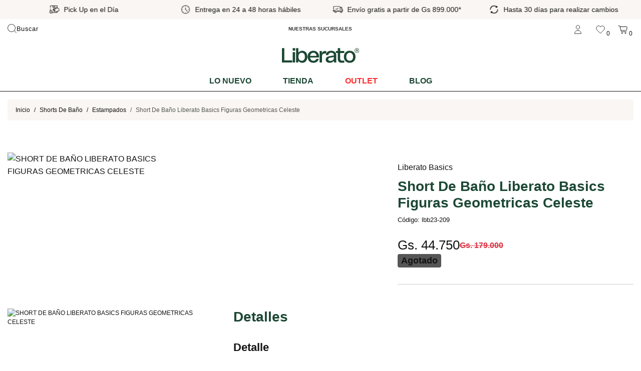

--- FILE ---
content_type: text/html; charset=UTF-8
request_url: https://www.liberato.com.py/producto/LBB23-209/short-de-bano-liberato-basics-figuras-geometricas-celeste
body_size: 19990
content:
<!doctype html>
<html lang="es">

<head>
    <meta charset="utf-8">
    <meta name="viewport" content="width=device-width, initial-scale=1, shrink-to-fit=no">
    <meta name="author" content="">

    
    <link rel="preconnect" href="https://www.googletagmanager.com" crossorigin>
    <link rel="preconnect" href="https://www.google-analytics.com" crossorigin>
    <link rel="dns-prefetch" href="//fonts.googleapis.com">
    <link rel="dns-prefetch" href="//fonts.gstatic.com">
    <link rel="dns-prefetch" href="//www.facebook.com">
    <link rel="dns-prefetch" href="//connect.facebook.net">

    <link rel="icon" type="image/png" href="https://www.liberato.com.py/assets_front/imgs/favicon/favicon-96x96.png?v=0.2"
        sizes="96x96" />
    <link rel="icon" type="image/svg+xml" href="https://www.liberato.com.py/assets_front/imgs/favicon/favicon.svg?v=0.2" />
    <link rel="shortcut icon" href="https://www.liberato.com.py/assets_front/imgs/favicon/favicon.ico?v=0.2" />
    <link rel="apple-touch-icon" sizes="180x180"
        href="https://www.liberato.com.py/assets_front/imgs/favicon/apple-touch-icon.png?v=0.2" />
    <link rel="manifest" href="https://www.liberato.com.py/assets_front/imgs/favicon/site.webmanifest?v=0.2" />

    <link rel="canonical" href="https://www.liberato.com.py/producto/LBB23-209/short-de-bano-liberato-basics-figuras-geometricas-celeste">

    <title>Short De Baño Liberato Basics Figuras Geometricas  Celeste | Liberato, tienda multimarcas</title>

    <link rel="stylesheet" href="/assets_front/css/layout.min.css?id=6f8bc6addf9db46df8107fdaec1259eb" />
    <link rel="stylesheet" href="https://www.liberato.com.py/assets_front/css/rediseno.css?v=2" />

    
    
    <!-- Font Awesome -->
    
    
    
    
    
    
    
    
    

    <!-- Custom styles for this template -->
    

    

    <!-- Primary Meta Tags -->
    <meta name="title" content="Short De Baño Liberato Basics Figuras Geometricas  Celeste | Liberato, tienda multimarcas">
    <meta name="description" content="DetalleSHORT DE BA&amp;Ntilde;O LIBERATO BASICS FIGURAS GEOMETRICASEstos shorts de ba&amp;ntilde;o de Liberato Basics a&amp;ntilde;aden un toque de estilo a tus d&amp;iacute;as de playa. Con su dise&amp;ntilde;o de figuras geom&amp;eacute;tricas en tonos azules y verdes, estos shorts expresan tu lado m&amp;aacute;s creativo y aventurero. El el&amp;aacute;stico ajustable se adapta perfectamente a tu cuerpo para m&amp;aacute;xima comodidad durante todo el d&amp;iacute;a bajo el sol. La tela el&amp;aacute;stica de secado r&amp;aacute;pido significa que puedes zambullirte en las olas y luego secarte r&amp;aacute;pidamente, listo para relajarte en la arena. Ya sea que te guste nadar, tomar el sol o hacer surf, estos shorts de ba&amp;ntilde;o con estampado geom&amp;eacute;trico de Liberato Basics te mantendr&amp;aacute;n c&amp;oacute;modo y con estilo. &amp;iexcl;Luce fabuloso este verano con estos shorts de ba&amp;ntilde;o &amp;uacute;nicos!Material y cuidadoCuerpo:92% POLIESTER 8% ELASTANO&amp;nbsp;Lavar a m&amp;aacute;quina con agua fr&amp;iacute;a, con colores similaresS&amp;oacute;lo usar blanqueador sin cloroSecar en secadora a baja temperaturaPlanchar a temperatura baja en caso necesarioNo limpiar en seco">
    <meta name="robots" content="index, follow">
    <meta name="language" content="Spanish">

    <!-- Open Graph / Facebook -->
    <meta property="og:type" content="website">
    <meta property="og:url" content="https://www.liberato.com.py/producto/lbb23-209">
    <meta property="og:title" content="Short De Baño Liberato Basics Figuras Geometricas  Celeste | Liberato, tienda multimarcas">
    <meta property="og:description" content="DetalleSHORT DE BA&amp;Ntilde;O LIBERATO BASICS FIGURAS GEOMETRICASEstos shorts de ba&amp;ntilde;o de Liberato Basics a&amp;ntilde;aden un toque de estilo a tus d&amp;iacute;as de playa. Con su dise&amp;ntilde;o de figuras geom&amp;eacute;tricas en tonos azules y verdes, estos shorts expresan tu lado m&amp;aacute;s creativo y aventurero. El el&amp;aacute;stico ajustable se adapta perfectamente a tu cuerpo para m&amp;aacute;xima comodidad durante todo el d&amp;iacute;a bajo el sol. La tela el&amp;aacute;stica de secado r&amp;aacute;pido significa que puedes zambullirte en las olas y luego secarte r&amp;aacute;pidamente, listo para relajarte en la arena. Ya sea que te guste nadar, tomar el sol o hacer surf, estos shorts de ba&amp;ntilde;o con estampado geom&amp;eacute;trico de Liberato Basics te mantendr&amp;aacute;n c&amp;oacute;modo y con estilo. &amp;iexcl;Luce fabuloso este verano con estos shorts de ba&amp;ntilde;o &amp;uacute;nicos!Material y cuidadoCuerpo:92% POLIESTER 8% ELASTANO&amp;nbsp;Lavar a m&amp;aacute;quina con agua fr&amp;iacute;a, con colores similaresS&amp;oacute;lo usar blanqueador sin cloroSecar en secadora a baja temperaturaPlanchar a temperatura baja en caso necesarioNo limpiar en seco">
    <meta property="og:image" content="https://www.liberato.com.py/storage/thumbs/facebook/lbb23-209-1.jpg?v=1">
    <meta property="og:image:width" content="500">
    <meta property="og:image:height" content="500">

    <!-- Twitter -->
    <meta property="twitter:card" content="summary_large_image">
    <meta property="twitter:url" content="https://www.liberato.com.py/producto/lbb23-209">
    <meta property="twitter:title" content="Short De Baño Liberato Basics Figuras Geometricas  Celeste | Liberato, tienda multimarcas">
    <meta property="twitter:description" content="DetalleSHORT DE BA&amp;Ntilde;O LIBERATO BASICS FIGURAS GEOMETRICASEstos shorts de ba&amp;ntilde;o de Liberato Basics a&amp;ntilde;aden un toque de estilo a tus d&amp;iacute;as de playa. Con su dise&amp;ntilde;o de figuras geom&amp;eacute;tricas en tonos azules y verdes, estos shorts expresan tu lado m&amp;aacute;s creativo y aventurero. El el&amp;aacute;stico ajustable se adapta perfectamente a tu cuerpo para m&amp;aacute;xima comodidad durante todo el d&amp;iacute;a bajo el sol. La tela el&amp;aacute;stica de secado r&amp;aacute;pido significa que puedes zambullirte en las olas y luego secarte r&amp;aacute;pidamente, listo para relajarte en la arena. Ya sea que te guste nadar, tomar el sol o hacer surf, estos shorts de ba&amp;ntilde;o con estampado geom&amp;eacute;trico de Liberato Basics te mantendr&amp;aacute;n c&amp;oacute;modo y con estilo. &amp;iexcl;Luce fabuloso este verano con estos shorts de ba&amp;ntilde;o &amp;uacute;nicos!Material y cuidadoCuerpo:92% POLIESTER 8% ELASTANO&amp;nbsp;Lavar a m&amp;aacute;quina con agua fr&amp;iacute;a, con colores similaresS&amp;oacute;lo usar blanqueador sin cloroSecar en secadora a baja temperaturaPlanchar a temperatura baja en caso necesarioNo limpiar en seco">
    <meta property="twitter:image" content="https://www.liberato.com.py/storage/thumbs/facebook/lbb23-209-1.jpg?v=1">
    <meta name="facebook-domain-verification" content="4qjzeyhdcsy6ep9rs26dr3rbfranr8" />

              <script type="application/ld+json">
    {
      "@context" : "http://schema.org",
      "@type" : "Product",
      "url" : "https://www.liberato.com.py/producto/LBB23-209/short-de-bano-liberato-basics-figuras-geometricas-celeste",
      "name" : "Short De Baño Liberato Basics Figuras Geometricas  Celeste",
      "sku": "lbb23-209",
      "image": "https://www.liberato.com.py/storage/lbb23-209-1.jpg.webp",
      "description": "DetalleSHORT DE BA&amp;Ntilde;O LIBERATO BASICS FIGURAS GEOMETRICASEstos shorts de ba&amp;ntilde;o de Liberato Basics a&amp;ntilde;aden un toque de estilo a tus d&amp;iacute;as de playa. Con su dise&amp;ntilde;o de figuras geom&amp;eacute;tricas en tonos azules y verdes, estos shorts expresan tu lado m&amp;aacute;s creativo y aventurero. El el&amp;aacute;stico ajustable se adapta perfectamente a tu cuerpo para m&amp;aacute;xima comodidad durante todo el d&amp;iacute;a bajo el sol. La tela el&amp;aacute;stica de secado r&amp;aacute;pido significa que puedes zambullirte en las olas y luego secarte r&amp;aacute;pidamente, listo para relajarte en la arena. Ya sea que te guste nadar, tomar el sol o hacer surf, estos shorts de ba&amp;ntilde;o con estampado geom&amp;eacute;trico de Liberato Basics te mantendr&amp;aacute;n c&amp;oacute;modo y con estilo. &amp;iexcl;Luce fabuloso este verano con estos shorts de ba&amp;ntilde;o &amp;uacute;nicos!Material y cuidadoCuerpo:92% POLIESTER 8% ELASTANO&amp;nbsp;Lavar a m&amp;aacute;quina con agua fr&amp;iacute;a, con colores similaresS&amp;oacute;lo usar blanqueador sin cloroSecar en secadora a baja temperaturaPlanchar a temperatura baja en caso necesarioNo limpiar en seco",
      "brand":{
        "@type": "Brand",
        "name": "LIBERATO BASICS"
      },
      "offers": {
        "@type": "Offer",
        "price": 44750,
        "availability": "InStock",
        "priceCurrency": "PYG",
        "url": "https://www.liberato.com.py/producto/LBB23-209/short-de-bano-liberato-basics-figuras-geometricas-celeste"
      },
      "sameAs" : [
        "https://www.facebook.com/liberatopy",
        "https://twitter.com/liberatopy",
        "https://www.instagram.com/liberatopy"
      ]
    }
  </script>
    
      <meta property="product:category" content="ESTAMPADOS"/>
  <meta property="product:price:amount" content="44750"/>
  <meta property="product:price:currency" content="PYG"/>
  <meta property="product:brand" content="LIBERATO BASICS"/>
  <meta property="product:ean" content="lbb23-209"/>
  <meta property="product:retailer_item_id" content="lbb23-209"/>
  <meta property="product:condition" content="new"/>
  <meta property="product:availability" content="in stock"/>

  <link rel="stylesheet" href="https://cdnjs.cloudflare.com/ajax/libs/OwlCarousel2/2.3.4/assets/owl.carousel.min.css" integrity="sha512-tS3S5qG0BlhnQROyJXvNjeEM4UpMXHrQfTGmbQ1gKmelCxlSEBUaxhRBj/EFTzpbP4RVSrpEikbmdJobCvhE3g==" crossorigin="anonymous" referrerpolicy="no-referrer" />

    </head>

<body class="body ">
            <!-- Google Tag Manager (noscript) -->
        <noscript><iframe src="https://www.googletagmanager.com/ns.html?id=GTM-TGL7L3PM" height="0" width="0"
                style="display:none;visibility:hidden"></iframe></noscript>
        <!-- End Google Tag Manager (noscript) -->
    
    <div id="cart" class="js-cart">
    <div class="cart-header">
        <a href="javascript:void(0)" title="Cerrar carrito" data-carrito="close" class="btn btn-link"><img src="https://www.liberato.com.py/assets_front/imgs/icons/close.svg" width="16" height="16" alt="cerrar">Cerrar</a>
    </div>

    <div class="cart-inner">
        <div class="cart-scroll scroll">
            <ul class="cart-items">
                
            </ul>
        </div>

        <div class="cart-footer">
            <div class="subtotal">
                <span>Subtotal: </span>
                <span class="price clearfix"><span class="money"></span></span>
            </div>
            <div class="buttons">
                <div>
                    <a href="https://www.liberato.com.py/carrito" class="btn btn-dark" title="Continuar con la compra">Continuar</a>
                </div>
            </div>
        </div>
    </div>

    <div class="no-items">
        <div class="text-center">
            <img src="https://www.liberato.com.py/assets_front/imgs/icons/cart.svg" width="22" height="22" alt="cart">
            <h4><span>Su carrito está vacío</span></h4>
        </div>
    </div>
</div>
    <div id="wishlist" class="js-wishlist">
    <div class="cart-header">
        <a href="javascript:void(0)" title="Cerrar Wishlist" data-wishlist="close" class="btn btn-link"><img src="https://www.liberato.com.py/assets_front/imgs/icons/close.svg" width="16" height="16" alt="cerrar">Cerrar</a>
    </div>

    <div class="cart-inner">
        <div class="cart-scroll scroll">
            <ul class="cart-items">
                
            </ul>
        </div>
    </div>

    <div class="no-items">
        <div class="text-center">
            <img src="https://www.liberato.com.py/assets_front/imgs/icons/heart.svg" width="22" height="22" alt="heart">
            <h4><span>Su lista de deseos está vacía</span></h4>
        </div>
    </div>

</div>
    
    <header class="head-sect">
            <div class="top-wrapper">
            <div class="container-fluid">
                <div id="swiperHeader" class="swiper-header swiper-container is-loading">
                    <div class="swiper-wrapper">
                                                    <div class="swiper-slide">
                                                                    <span class="link-top-header" style="cursor: default;">
                                                                <!-- Show desktop -->
                                <img class="" src="https://www.liberato.com.py/webp/hasta-30-dias-para-realizar-cambios-1621956180.png"
                                    alt="Hasta 30 días para realizar cambios" width="22" height="22">

                                <p class="mb-0 px-2 py-0 py-md-2 d-none d-sm-block">
                                    Hasta 30 días para realizar cambios
                                </p>

                                                                </span>
                                                            </div>
                                                    <div class="swiper-slide">
                                                                    <span class="link-top-header" style="cursor: default;">
                                                                <!-- Show desktop -->
                                <img class="" src="https://www.liberato.com.py/webp/pick-up-en-el-dia-1621955684.png"
                                    alt="Pick Up en el Día" width="22" height="22">

                                <p class="mb-0 px-2 py-0 py-md-2 d-none d-sm-block">
                                    Pick Up en el Día
                                </p>

                                                                </span>
                                                            </div>
                                                    <div class="swiper-slide">
                                                                    <span class="link-top-header" style="cursor: default;">
                                                                <!-- Show desktop -->
                                <img class="" src="https://www.liberato.com.py/webp/entrega-en-24-a-48-horas-habiles-1621955571.png"
                                    alt="Entrega en 24 a 48 horas hábiles" width="22" height="22">

                                <p class="mb-0 px-2 py-0 py-md-2 d-none d-sm-block">
                                    Entrega en 24 a 48 horas hábiles
                                </p>

                                                                </span>
                                                            </div>
                                                    <div class="swiper-slide">
                                                                    <span class="link-top-header" style="cursor: default;">
                                                                <!-- Show desktop -->
                                <img class="" src="https://www.liberato.com.py/webp/-1621955604.png"
                                    alt="Envío gratis a partir de Gs 899.000*" width="22" height="22">

                                <p class="mb-0 px-2 py-0 py-md-2 d-none d-sm-block">
                                    Envío gratis a partir de Gs 899.000*
                                </p>

                                                                </span>
                                                            </div>
                                            </div>
                </div>
            </div>
        </div>
        <div class="modal fade" id="modalVentaja" tabindex="-1" role="dialog" aria-labelledby="modalVentajaLabel"
            aria-hidden="true">
            <div class="modal-dialog" role="document">
                <div class="modal-content">
                    <div class="modal-header">
                        <h5 class="modal-title text" id="exampleModalLabel"></h5>
                        <button type="button" class="close" data-dismiss="modal" aria-label="Close">
                            <span aria-hidden="true">&times;</span>
                        </button>
                    </div>
                    <div class="modal-body">
                        <figure class="text-center">
                            <img src="" alt="" class="img w-100">
                        </figure>
                    </div>
                </div>
            </div>
        </div>
        <div class="container">
        <div class="grid-header-icons">
            <div class="item-header-icons">
                <div class="container-buscador">
                    <button id="btn-search" class="btn-header" role="button" aria-label="Buscar">
                        <span class="contianer-btn-header btn-relative-right">
                            <img src="https://www.liberato.com.py/assets_front/imgs/lupa.svg" alt="Icono de Lupa" loading="lazy"
                                class="img-buscar">
                        </span>
                        Buscar
                    </button>

                    <div id="container-search" class="container-search">
                        <button class="btn-cerrar-header" role="button" aria-label="Buscar">
                            <span class="contianer-btn-header btn-relative-right">
                                <img src="https://www.liberato.com.py/assets_front/imgs/cerrar.svg" alt="Icono de cerrar"
                                    loading="lazy" decoding="async">
                            </span>
                        </button>

                        <form action="https://www.liberato.com.py/catalogo" class="form-search">
                            <input type="search" name="frase" id="header_search_input" name="q"
                                placeholder="Buscar.." required="required" class="input-header-search"
                                aria-label="Buscar.." value="" required=""
                                maxlength="255">
                            <button name="buscar" aria-label="Buscar" type="submit" class="btn-search">
                                <img src="https://www.liberato.com.py/assets_front/imgs/lupa.svg" alt="Icono de lupa">
                            </button>
                        </form>

                        <div class="autocomplete-box">
                            <div class="header-autocomplete">
                                <h2 class="title-results" id="resultados-search">0 resultados</h2>
                                <a href="javascript:void(0)" class="btn-resultados" id="todo-search">
                                    Ver todo
                                    <svg xmlns="http://www.w3.org/2000/svg" width="16" height="16" fill="#000000"
                                        viewBox="0 0 256 256">
                                        <path
                                            d="M221.66,133.66l-72,72a8,8,0,0,1-11.32-11.32L196.69,136H40a8,8,0,0,1,0-16H196.69L138.34,61.66a8,8,0,0,1,11.32-11.32l72,72A8,8,0,0,1,221.66,133.66Z">
                                        </path>
                                    </svg>
                                </a>
                            </div>
                            <div class="autocomplete-results">
                            </div>
                        </div>
                    </div>
                </div>

            </div>
            <div class="item-header-icons">
                <a href="https://www.liberato.com.py/sucursales" class="head-dir" title="Nuestras sucursales">
                    <b>NUESTRAS SUCURSALES</b>
                </a>
            </div>
            <div class="item-header-icons">
                <div class="top-actions float-right">
                    <a href="javascript:void(0)" title="Menú de usuario" id="usr-menu-act"><img
                            src="https://www.liberato.com.py/assets_front/imgs/icons/user.svg" width="22" height="22"
                            alt="user">                    </a>
                    <div id="user-menu">
                        <ul>
                                                            <li><a href="https://www.liberato.com.py/login" title="Iniciar Sesión">Iniciar Sesión</a></li>
                                <li><a href="https://www.liberato.com.py/register" title="Registrarse">Registrarse</a></li>
                                                    </ul>
                    </div>
                    <a href="javascript:void(0)" title="Abrir Wishlist" data-wishlist="open">
                        <img src="https://www.liberato.com.py/assets_front/imgs/icons/heart.svg" width="22" height="22"
                            alt="heart">
                        <span id="wishlist-quantity"></span>
                    </a>
                    <a href="javascript:void(0)" title="Abrir carrito" data-carrito="open">
                        <img src="https://www.liberato.com.py/assets_front/imgs/icons/cart.svg" width="22" height="22"
                            alt="cart">
                        <span id="cart-quantity">0</span>
                    </a>
                </div>
            </div>
        </div>
    </div>
    <div class="container">
        <div class="grid-menu">
            <div class="item-menu">
                <a class="navbar-brand" href="https://www.liberato.com.py" title="Página de inicio"><img
                        src="https://www.liberato.com.py/assets_front/imgs/logo-nuevo.svg" class="brand" alt="Liberato"
                        width="200" height="40" /></a>
            </div>
            <div class="item-menu">
                <button class="menu-mobile">
                    <svg class="open-menu" xmlns="http://www.w3.org/2000/svg" width="22" height="22"
                        fill="#000000" viewBox="0 0 256 256">
                        <path
                            d="M224,128a8,8,0,0,1-8,8H40a8,8,0,0,1,0-16H216A8,8,0,0,1,224,128ZM40,72H216a8,8,0,0,0,0-16H40a8,8,0,0,0,0,16ZM216,184H40a8,8,0,0,0,0,16H216a8,8,0,0,0,0-16Z">
                        </path>
                    </svg>
                    <svg class="close-menu" xmlns="http://www.w3.org/2000/svg" width="22" height="22" fill="#000000"
                        viewBox="0 0 256 256">
                        <path
                            d="M205.66,194.34a8,8,0,0,1-11.32,11.32L128,139.31,61.66,205.66a8,8,0,0,1-11.32-11.32L116.69,128,50.34,61.66A8,8,0,0,1,61.66,50.34L128,116.69l66.34-66.35a8,8,0,0,1,11.32,11.32L139.31,128Z">
                        </path>
                    </svg>
                    
                </button>

            </div>
        </div>

        <div class="main-menu">
            
            <nav class="nav-menu-bottom">
                <ul class="text-center">
                    <li class="top-hover mega-menu-position">
                        <a class="category-main-menu" href="https://www.liberato.com.py/lo-nuevo" title="Lo nuevo">Lo nuevo</a>
                    </li>
                    <li class="mega-menu-position top-hover">
                        <a class="category-main-menu" href="https://www.liberato.com.py/catalogo" title="Catálogo de productos">Tienda</a>
                        <ul class="mega-menu">
                                                            <li class="mega-menu-title">
                                    <a class="link-megamenu-title" href="https://www.liberato.com.py/rubro/11/accesorios?outlet=0"
                                        title="Accesorios">
                                        <b class="mb-4">Accesorios</b>
                                    </a>
                                    <ul class="sub-megamenu">
                                                                                    <li><a class="link-megamenu-title" href="https://www.liberato.com.py/familia/62/gorras?outlet=0"
                                                    title="Gorras">Gorras</a>
                                            </li>
                                                                                    <li><a class="link-megamenu-title" href="https://www.liberato.com.py/familia/49/perfumes?outlet=0"
                                                    title="Perfumes">Perfumes</a>
                                            </li>
                                        
                                    </ul>
                                </li>
                                                            <li class="mega-menu-title">
                                    <a class="link-megamenu-title" href="https://www.liberato.com.py/rubro/16/bermudas?outlet=0"
                                        title="Bermudas">
                                        <b class="mb-4">Bermudas</b>
                                    </a>
                                    <ul class="sub-megamenu">
                                                                                    <li><a class="link-megamenu-title" href="https://www.liberato.com.py/familia/25/bermudas-cargo?outlet=0"
                                                    title="Bermudas Cargo">Bermudas Cargo</a>
                                            </li>
                                                                                    <li><a class="link-megamenu-title" href="https://www.liberato.com.py/familia/27/bermudas-tipo-chino?outlet=0"
                                                    title="Bermudas Tipo Chino">Bermudas Tipo Chino</a>
                                            </li>
                                                                                    <li><a class="link-megamenu-title" href="https://www.liberato.com.py/familia/226/shorts?outlet=0"
                                                    title="Shorts">Shorts</a>
                                            </li>
                                                                                    <li><a class="link-megamenu-title" href="https://www.liberato.com.py/familia/228/shorts-cargo?outlet=0"
                                                    title="Shorts Cargo">Shorts Cargo</a>
                                            </li>
                                        
                                    </ul>
                                </li>
                                                            <li class="mega-menu-title">
                                    <a class="link-megamenu-title" href="https://www.liberato.com.py/rubro/21/camisas?outlet=0"
                                        title="Camisas">
                                        <b class="mb-4">Camisas</b>
                                    </a>
                                    <ul class="sub-megamenu">
                                                                                    <li><a class="link-megamenu-title" href="https://www.liberato.com.py/familia/210/cuello-mao-mangas-cortas?outlet=0"
                                                    title="Cuello Mao Mangas Cortas">Cuello Mao Mangas Cortas</a>
                                            </li>
                                                                                    <li><a class="link-megamenu-title" href="https://www.liberato.com.py/familia/168/cuello-mao-mangas-largas?outlet=0"
                                                    title="Cuello Mao Mangas Largas">Cuello Mao Mangas Largas</a>
                                            </li>
                                                                                    <li><a class="link-megamenu-title" href="https://www.liberato.com.py/familia/13/mangas-cortas?outlet=0"
                                                    title="Mangas Cortas">Mangas Cortas</a>
                                            </li>
                                                                                    <li><a class="link-megamenu-title" href="https://www.liberato.com.py/familia/12/mangas-largas?outlet=0"
                                                    title="Mangas Largas">Mangas Largas</a>
                                            </li>
                                                                                    <li><a class="link-megamenu-title" href="https://www.liberato.com.py/familia/163/playeras-mangas-cortas?outlet=0"
                                                    title="Playeras Mangas Cortas">Playeras Mangas Cortas</a>
                                            </li>
                                        
                                    </ul>
                                </li>
                                                            <li class="mega-menu-title">
                                    <a class="link-megamenu-title" href="https://www.liberato.com.py/rubro/12/jeans?outlet=0"
                                        title="Jeans">
                                        <b class="mb-4">Jeans</b>
                                    </a>
                                    <ul class="sub-megamenu">
                                                                                    <li><a class="link-megamenu-title" href="https://www.liberato.com.py/familia/236/jeans-regular-fit?outlet=0"
                                                    title="Jeans Regular Fit">Jeans Regular Fit</a>
                                            </li>
                                        
                                    </ul>
                                </li>
                                                            <li class="mega-menu-title">
                                    <a class="link-megamenu-title" href="https://www.liberato.com.py/rubro/31/pantalones?outlet=0"
                                        title="Pantalones">
                                        <b class="mb-4">Pantalones</b>
                                    </a>
                                    <ul class="sub-megamenu">
                                                                                    <li><a class="link-megamenu-title" href="https://www.liberato.com.py/familia/30/pantalones-cargo?outlet=0"
                                                    title="Pantalones Cargo">Pantalones Cargo</a>
                                            </li>
                                                                                    <li><a class="link-megamenu-title" href="https://www.liberato.com.py/familia/29/pantalones-chinos?outlet=0"
                                                    title="Pantalones Chinos">Pantalones Chinos</a>
                                            </li>
                                                                                    <li><a class="link-megamenu-title" href="https://www.liberato.com.py/familia/235/pantalones-chinos-con-goma?outlet=0"
                                                    title="Pantalones Chinos Con Goma">Pantalones Chinos Con Goma</a>
                                            </li>
                                                                                    <li><a class="link-megamenu-title" href="https://www.liberato.com.py/familia/227/pantalones-de-lino?outlet=0"
                                                    title="Pantalones De Lino">Pantalones De Lino</a>
                                            </li>
                                        
                                    </ul>
                                </li>
                                                            <li class="mega-menu-title">
                                    <a class="link-megamenu-title" href="https://www.liberato.com.py/rubro/38/remeras-mangas-cortas?outlet=0"
                                        title="Remeras Mangas Cortas">
                                        <b class="mb-4">Remeras Mangas Cortas</b>
                                    </a>
                                    <ul class="sub-megamenu">
                                                                                    <li><a class="link-megamenu-title" href="https://www.liberato.com.py/familia/229/boxy-fit?outlet=0"
                                                    title="Boxy Fit">Boxy Fit</a>
                                            </li>
                                                                                    <li><a class="link-megamenu-title" href="https://www.liberato.com.py/familia/194/cuello-polo?outlet=0"
                                                    title="Cuello Polo">Cuello Polo</a>
                                            </li>
                                                                                    <li><a class="link-megamenu-title" href="https://www.liberato.com.py/familia/192/cuello-redondo?outlet=0"
                                                    title="Cuello Redondo">Cuello Redondo</a>
                                            </li>
                                                                                    <li><a class="link-megamenu-title" href="https://www.liberato.com.py/familia/196/estampadas?outlet=0"
                                                    title="Estampadas">Estampadas</a>
                                            </li>
                                                                                    <li><a class="link-megamenu-title" href="https://www.liberato.com.py/familia/195/oversize?outlet=0"
                                                    title="Oversize">Oversize</a>
                                            </li>
                                        
                                    </ul>
                                </li>
                                                            <li class="mega-menu-title">
                                    <a class="link-megamenu-title" href="https://www.liberato.com.py/rubro/20/ropa-interior?outlet=0"
                                        title="Ropa Interior">
                                        <b class="mb-4">Ropa Interior</b>
                                    </a>
                                    <ul class="sub-megamenu">
                                                                                    <li><a class="link-megamenu-title" href="https://www.liberato.com.py/familia/175/boxer-corto?outlet=0"
                                                    title="Boxer Corto">Boxer Corto</a>
                                            </li>
                                        
                                    </ul>
                                </li>
                                                            <li class="mega-menu-title">
                                    <a class="link-megamenu-title" href="https://www.liberato.com.py/rubro/17/shorts-de-bano?outlet=0"
                                        title="Shorts De Baño">
                                        <b class="mb-4">Shorts De Baño</b>
                                    </a>
                                    <ul class="sub-megamenu">
                                                                                    <li><a class="link-megamenu-title" href="https://www.liberato.com.py/familia/225/cuadros?outlet=0"
                                                    title="Cuadros">Cuadros</a>
                                            </li>
                                                                                    <li><a class="link-megamenu-title" href="https://www.liberato.com.py/familia/224/estampados?outlet=0"
                                                    title="Estampados">Estampados</a>
                                            </li>
                                                                                    <li><a class="link-megamenu-title" href="https://www.liberato.com.py/familia/223/lisos?outlet=0"
                                                    title="Lisos">Lisos</a>
                                            </li>
                                                                                    <li><a class="link-megamenu-title" href="https://www.liberato.com.py/familia/222/rayados?outlet=0"
                                                    title="Rayados">Rayados</a>
                                            </li>
                                        
                                    </ul>
                                </li>
                                                            <li class="mega-menu-title">
                                    <a class="link-megamenu-title" href="https://www.liberato.com.py/rubro/35/vales-de-compra?outlet=0"
                                        title="Vales De Compra">
                                        <b class="mb-4">Vales De Compra</b>
                                    </a>
                                    <ul class="sub-megamenu">
                                        
                                    </ul>
                                </li>
                                                    </ul>
                    </li>

                    <li class="mega-menu-position top-hover">
                        <a href="https://www.liberato.com.py/outlet" class="category-main-menu outlet" style="color: #FF2C2C;"
                            title="Productos en outlet"><strong>Outlet</strong></a>
                        <ul class="mega-menu">
                                                            <li class="mega-menu-title">
                                    <a class="link-megamenu-title" href="https://www.liberato.com.py/rubro/11/accesorios?outlet=1"
                                        title="Accesorios">
                                        <b class="mb-4">Accesorios</b>
                                    </a>
                                    <ul class="sub-megamenu">
                                                                                                                                    <li><a class="link-megamenu-title" href="https://www.liberato.com.py/familia/37/billeteras?outlet=1"
                                                        title="Billeteras">Billeteras</a>
                                                </li>
                                                                                                                                                                                <li><a class="link-megamenu-title" href="https://www.liberato.com.py/familia/35/corbata-regular?outlet=1"
                                                        title="Corbata Regular">Corbata Regular</a>
                                                </li>
                                                                                                                                                                                <li><a class="link-megamenu-title" href="https://www.liberato.com.py/familia/53/corbatas?outlet=1"
                                                        title="Corbatas">Corbatas</a>
                                                </li>
                                                                                                                                                                                                                                                                                                </ul>
                                </li>
                                                            <li class="mega-menu-title">
                                    <a class="link-megamenu-title" href="https://www.liberato.com.py/rubro/16/bermudas?outlet=1"
                                        title="Bermudas">
                                        <b class="mb-4">Bermudas</b>
                                    </a>
                                    <ul class="sub-megamenu">
                                                                                                                                                                                                                        <li><a class="link-megamenu-title" href="https://www.liberato.com.py/familia/27/bermudas-tipo-chino?outlet=1"
                                                        title="Bermudas Tipo Chino">Bermudas Tipo Chino</a>
                                                </li>
                                                                                                                                                                                                                                                                                                </ul>
                                </li>
                                                            <li class="mega-menu-title">
                                    <a class="link-megamenu-title" href="https://www.liberato.com.py/rubro/1/calzados?outlet=1"
                                        title="Calzados">
                                        <b class="mb-4">Calzados</b>
                                    </a>
                                    <ul class="sub-megamenu">
                                                                                                                                    <li><a class="link-megamenu-title" href="https://www.liberato.com.py/familia/138/zapatillas?outlet=1"
                                                        title="Zapatillas">Zapatillas</a>
                                                </li>
                                                                                                                                                                                <li><a class="link-megamenu-title" href="https://www.liberato.com.py/familia/43/zapatos-con-cordones?outlet=1"
                                                        title="Zapatos Con Cordones">Zapatos Con Cordones</a>
                                                </li>
                                                                                                                        </ul>
                                </li>
                                                            <li class="mega-menu-title">
                                    <a class="link-megamenu-title" href="https://www.liberato.com.py/rubro/21/camisas?outlet=1"
                                        title="Camisas">
                                        <b class="mb-4">Camisas</b>
                                    </a>
                                    <ul class="sub-megamenu">
                                                                                                                                    <li><a class="link-megamenu-title" href="https://www.liberato.com.py/familia/210/cuello-mao-mangas-cortas?outlet=1"
                                                        title="Cuello Mao Mangas Cortas">Cuello Mao Mangas Cortas</a>
                                                </li>
                                                                                                                                                                                <li><a class="link-megamenu-title" href="https://www.liberato.com.py/familia/168/cuello-mao-mangas-largas?outlet=1"
                                                        title="Cuello Mao Mangas Largas">Cuello Mao Mangas Largas</a>
                                                </li>
                                                                                                                                                                                <li><a class="link-megamenu-title" href="https://www.liberato.com.py/familia/13/mangas-cortas?outlet=1"
                                                        title="Mangas Cortas">Mangas Cortas</a>
                                                </li>
                                                                                                                                                                                <li><a class="link-megamenu-title" href="https://www.liberato.com.py/familia/12/mangas-largas?outlet=1"
                                                        title="Mangas Largas">Mangas Largas</a>
                                                </li>
                                                                                                                                                                                <li><a class="link-megamenu-title" href="https://www.liberato.com.py/familia/163/playeras-mangas-cortas?outlet=1"
                                                        title="Playeras Mangas Cortas">Playeras Mangas Cortas</a>
                                                </li>
                                                                                                                        </ul>
                                </li>
                                                            <li class="mega-menu-title">
                                    <a class="link-megamenu-title" href="https://www.liberato.com.py/rubro/3/camperas?outlet=1"
                                        title="Camperas">
                                        <b class="mb-4">Camperas</b>
                                    </a>
                                    <ul class="sub-megamenu">
                                                                                                                                    <li><a class="link-megamenu-title" href="https://www.liberato.com.py/familia/220/bomberjackets?outlet=1"
                                                        title="Bomberjackets">Bomberjackets</a>
                                                </li>
                                                                                                                                                                                <li><a class="link-megamenu-title" href="https://www.liberato.com.py/familia/54/campera-sin-capucha?outlet=1"
                                                        title="Campera Sin Capucha">Campera Sin Capucha</a>
                                                </li>
                                                                                                                                                                                <li><a class="link-megamenu-title" href="https://www.liberato.com.py/familia/190/camperas-de-jeans?outlet=1"
                                                        title="Camperas De Jeans">Camperas De Jeans</a>
                                                </li>
                                                                                                                                                                                <li><a class="link-megamenu-title" href="https://www.liberato.com.py/familia/208/camperas-de-plumas?outlet=1"
                                                        title="Camperas De Plumas">Camperas De Plumas</a>
                                                </li>
                                                                                                                                                                                <li><a class="link-megamenu-title" href="https://www.liberato.com.py/familia/186/hoodies?outlet=1"
                                                        title="Hoodies">Hoodies</a>
                                                </li>
                                                                                                                                                                                <li><a class="link-megamenu-title" href="https://www.liberato.com.py/familia/207/sobrecamisas?outlet=1"
                                                        title="Sobrecamisas">Sobrecamisas</a>
                                                </li>
                                                                                                                                                                                <li><a class="link-megamenu-title" href="https://www.liberato.com.py/familia/187/sudaderas?outlet=1"
                                                        title="Sudaderas">Sudaderas</a>
                                                </li>
                                                                                                                        </ul>
                                </li>
                                                            <li class="mega-menu-title">
                                    <a class="link-megamenu-title" href="https://www.liberato.com.py/rubro/26/corbatas?outlet=1"
                                        title="Corbatas">
                                        <b class="mb-4">Corbatas</b>
                                    </a>
                                    <ul class="sub-megamenu">
                                                                            </ul>
                                </li>
                                                            <li class="mega-menu-title">
                                    <a class="link-megamenu-title" href="https://www.liberato.com.py/rubro/12/jeans?outlet=1"
                                        title="Jeans">
                                        <b class="mb-4">Jeans</b>
                                    </a>
                                    <ul class="sub-megamenu">
                                                                                                                                                                                                                        <li><a class="link-megamenu-title" href="https://www.liberato.com.py/familia/201/skinny-fit?outlet=1"
                                                        title="Skinny Fit">Skinny Fit</a>
                                                </li>
                                                                                                                        </ul>
                                </li>
                                                            <li class="mega-menu-title">
                                    <a class="link-megamenu-title" href="https://www.liberato.com.py/rubro/15/joggers?outlet=1"
                                        title="Joggers">
                                        <b class="mb-4">Joggers</b>
                                    </a>
                                    <ul class="sub-megamenu">
                                                                                                                                    <li><a class="link-megamenu-title" href="https://www.liberato.com.py/familia/221/jogger-cargo?outlet=1"
                                                        title="Jogger Cargo">Jogger Cargo</a>
                                                </li>
                                                                                                                                                                                <li><a class="link-megamenu-title" href="https://www.liberato.com.py/familia/197/joggers-deportivos?outlet=1"
                                                        title="Joggers Deportivos">Joggers Deportivos</a>
                                                </li>
                                                                                                                        </ul>
                                </li>
                                                            <li class="mega-menu-title">
                                    <a class="link-megamenu-title" href="https://www.liberato.com.py/rubro/31/pantalones?outlet=1"
                                        title="Pantalones">
                                        <b class="mb-4">Pantalones</b>
                                    </a>
                                    <ul class="sub-megamenu">
                                                                                                                                                                                                                        <li><a class="link-megamenu-title" href="https://www.liberato.com.py/familia/29/pantalones-chinos?outlet=1"
                                                        title="Pantalones Chinos">Pantalones Chinos</a>
                                                </li>
                                                                                                                                                                                <li><a class="link-megamenu-title" href="https://www.liberato.com.py/familia/233/pantalones-chinos-baggy-fit?outlet=1"
                                                        title="Pantalones Chinos Baggy Fit">Pantalones Chinos Baggy Fit</a>
                                                </li>
                                                                                                                                                                                                                                                                                                                                                        <li><a class="link-megamenu-title" href="https://www.liberato.com.py/familia/234/pantalones-regular-fit-recto?outlet=1"
                                                        title="Pantalones Regular Fit Recto">Pantalones Regular Fit Recto</a>
                                                </li>
                                                                                                                        </ul>
                                </li>
                                                            <li class="mega-menu-title">
                                    <a class="link-megamenu-title" href="https://www.liberato.com.py/rubro/38/remeras-mangas-cortas?outlet=1"
                                        title="Remeras Mangas Cortas">
                                        <b class="mb-4">Remeras Mangas Cortas</b>
                                    </a>
                                    <ul class="sub-megamenu">
                                                                                                                                                                                                                        <li><a class="link-megamenu-title" href="https://www.liberato.com.py/familia/139/camisilla?outlet=1"
                                                        title="Camisilla">Camisilla</a>
                                                </li>
                                                                                                                                                                                <li><a class="link-megamenu-title" href="https://www.liberato.com.py/familia/193/cuello-henley?outlet=1"
                                                        title="Cuello Henley">Cuello Henley</a>
                                                </li>
                                                                                                                                                                                <li><a class="link-megamenu-title" href="https://www.liberato.com.py/familia/194/cuello-polo?outlet=1"
                                                        title="Cuello Polo">Cuello Polo</a>
                                                </li>
                                                                                                                                                                                <li><a class="link-megamenu-title" href="https://www.liberato.com.py/familia/192/cuello-redondo?outlet=1"
                                                        title="Cuello Redondo">Cuello Redondo</a>
                                                </li>
                                                                                                                                                                                <li><a class="link-megamenu-title" href="https://www.liberato.com.py/familia/196/estampadas?outlet=1"
                                                        title="Estampadas">Estampadas</a>
                                                </li>
                                                                                                                                                                                <li><a class="link-megamenu-title" href="https://www.liberato.com.py/familia/195/oversize?outlet=1"
                                                        title="Oversize">Oversize</a>
                                                </li>
                                                                                                                                                                                <li><a class="link-megamenu-title" href="https://www.liberato.com.py/familia/230/sin-mangas?outlet=1"
                                                        title="Sin Mangas">Sin Mangas</a>
                                                </li>
                                                                                                                        </ul>
                                </li>
                                                            <li class="mega-menu-title">
                                    <a class="link-megamenu-title" href="https://www.liberato.com.py/rubro/40/remeras-mangas-largas?outlet=1"
                                        title="Remeras Mangas Largas">
                                        <b class="mb-4">Remeras Mangas Largas</b>
                                    </a>
                                    <ul class="sub-megamenu">
                                                                                                                                    <li><a class="link-megamenu-title" href="https://www.liberato.com.py/familia/205/cuello-redondo-ml?outlet=1"
                                                        title="Cuello Redondo Ml">Cuello Redondo Ml</a>
                                                </li>
                                                                                                                        </ul>
                                </li>
                                                            <li class="mega-menu-title">
                                    <a class="link-megamenu-title" href="https://www.liberato.com.py/rubro/17/shorts-de-bano?outlet=1"
                                        title="Shorts De Baño">
                                        <b class="mb-4">Shorts De Baño</b>
                                    </a>
                                    <ul class="sub-megamenu">
                                                                                                                                                                                                                        <li><a class="link-megamenu-title" href="https://www.liberato.com.py/familia/224/estampados?outlet=1"
                                                        title="Estampados">Estampados</a>
                                                </li>
                                                                                                                                                                                                                                                                    <li><a class="link-megamenu-title" href="https://www.liberato.com.py/familia/222/rayados?outlet=1"
                                                        title="Rayados">Rayados</a>
                                                </li>
                                                                                                                        </ul>
                                </li>
                                                            <li class="mega-menu-title">
                                    <a class="link-megamenu-title" href="https://www.liberato.com.py/rubro/9/sweater?outlet=1"
                                        title="Sweater">
                                        <b class="mb-4">Sweater</b>
                                    </a>
                                    <ul class="sub-megamenu">
                                                                                                                                    <li><a class="link-megamenu-title" href="https://www.liberato.com.py/familia/237/sweater-con-cierre?outlet=1"
                                                        title="Sweater Con Cierre">Sweater Con Cierre</a>
                                                </li>
                                                                                                                        </ul>
                                </li>
                                                    </ul>
                    </li>
                    <li class="top-hover mega-menu-position">
                        <a class="category-main-menu" href="https://www.liberato.com.py/blog" title="Blog">Blog</a>
                    </li>
                </ul>
            </nav>
        </div>
    </div>

    <div class="menu-mobile-nuevo">
        <ul class="list-mobile-nuevo">
            <li><a href="https://www.liberato.com.py/lo-nuevo" title="Página de inicio">LO NUEVO</a></li>
            <li class="menu-mobile-item">
                <a class="link-submenu-mobile" href="javascript:void(0);" title="Página de inicio">TIENDA</a>
                <ul class="submenu-list">
                    <li>
                        <a href="https://www.liberato.com.py/catalogo" title="Ver todo">
                            <b class="mb-4">Ver todo</b>
                        </a>
                    </li>
                                            <li class="submenu-item-child">
                            <a class="link-submenu-mobile" href="javascript:void(0);" title="Accesorios">
                                <b class="mb-4">Accesorios</b>
                            </a>
                            <ul>
                                <li><a class="link-submenu-child"
                                        href="https://www.liberato.com.py/rubro/11/accesorios?outlet=0"
                                        title="Ver todo">Ver todo</a></li>
                                                                    <li>
                                        <a class="link-submenu-child"
                                            href="https://www.liberato.com.py/familia/62/gorras?outlet=0"
                                            title="Gorras">Gorras
                                        </a>
                                    </li>
                                                                    <li>
                                        <a class="link-submenu-child"
                                            href="https://www.liberato.com.py/familia/49/perfumes?outlet=0"
                                            title="Perfumes">Perfumes
                                        </a>
                                    </li>
                                
                            </ul>
                        </li>
                                            <li class="submenu-item-child">
                            <a class="link-submenu-mobile" href="javascript:void(0);" title="Bermudas">
                                <b class="mb-4">Bermudas</b>
                            </a>
                            <ul>
                                <li><a class="link-submenu-child"
                                        href="https://www.liberato.com.py/rubro/16/bermudas?outlet=0"
                                        title="Ver todo">Ver todo</a></li>
                                                                    <li>
                                        <a class="link-submenu-child"
                                            href="https://www.liberato.com.py/familia/25/bermudas-cargo?outlet=0"
                                            title="Bermudas Cargo">Bermudas Cargo
                                        </a>
                                    </li>
                                                                    <li>
                                        <a class="link-submenu-child"
                                            href="https://www.liberato.com.py/familia/27/bermudas-tipo-chino?outlet=0"
                                            title="Bermudas Tipo Chino">Bermudas Tipo Chino
                                        </a>
                                    </li>
                                                                    <li>
                                        <a class="link-submenu-child"
                                            href="https://www.liberato.com.py/familia/226/shorts?outlet=0"
                                            title="Shorts">Shorts
                                        </a>
                                    </li>
                                                                    <li>
                                        <a class="link-submenu-child"
                                            href="https://www.liberato.com.py/familia/228/shorts-cargo?outlet=0"
                                            title="Shorts Cargo">Shorts Cargo
                                        </a>
                                    </li>
                                
                            </ul>
                        </li>
                                            <li class="submenu-item-child">
                            <a class="link-submenu-mobile" href="javascript:void(0);" title="Camisas">
                                <b class="mb-4">Camisas</b>
                            </a>
                            <ul>
                                <li><a class="link-submenu-child"
                                        href="https://www.liberato.com.py/rubro/21/camisas?outlet=0"
                                        title="Ver todo">Ver todo</a></li>
                                                                    <li>
                                        <a class="link-submenu-child"
                                            href="https://www.liberato.com.py/familia/210/cuello-mao-mangas-cortas?outlet=0"
                                            title="Cuello Mao Mangas Cortas">Cuello Mao Mangas Cortas
                                        </a>
                                    </li>
                                                                    <li>
                                        <a class="link-submenu-child"
                                            href="https://www.liberato.com.py/familia/168/cuello-mao-mangas-largas?outlet=0"
                                            title="Cuello Mao Mangas Largas">Cuello Mao Mangas Largas
                                        </a>
                                    </li>
                                                                    <li>
                                        <a class="link-submenu-child"
                                            href="https://www.liberato.com.py/familia/13/mangas-cortas?outlet=0"
                                            title="Mangas Cortas">Mangas Cortas
                                        </a>
                                    </li>
                                                                    <li>
                                        <a class="link-submenu-child"
                                            href="https://www.liberato.com.py/familia/12/mangas-largas?outlet=0"
                                            title="Mangas Largas">Mangas Largas
                                        </a>
                                    </li>
                                                                    <li>
                                        <a class="link-submenu-child"
                                            href="https://www.liberato.com.py/familia/163/playeras-mangas-cortas?outlet=0"
                                            title="Playeras Mangas Cortas">Playeras Mangas Cortas
                                        </a>
                                    </li>
                                
                            </ul>
                        </li>
                                            <li class="submenu-item-child">
                            <a class="link-submenu-mobile" href="javascript:void(0);" title="Jeans">
                                <b class="mb-4">Jeans</b>
                            </a>
                            <ul>
                                <li><a class="link-submenu-child"
                                        href="https://www.liberato.com.py/rubro/12/jeans?outlet=0"
                                        title="Ver todo">Ver todo</a></li>
                                                                    <li>
                                        <a class="link-submenu-child"
                                            href="https://www.liberato.com.py/familia/236/jeans-regular-fit?outlet=0"
                                            title="Jeans Regular Fit">Jeans Regular Fit
                                        </a>
                                    </li>
                                
                            </ul>
                        </li>
                                            <li class="submenu-item-child">
                            <a class="link-submenu-mobile" href="javascript:void(0);" title="Pantalones">
                                <b class="mb-4">Pantalones</b>
                            </a>
                            <ul>
                                <li><a class="link-submenu-child"
                                        href="https://www.liberato.com.py/rubro/31/pantalones?outlet=0"
                                        title="Ver todo">Ver todo</a></li>
                                                                    <li>
                                        <a class="link-submenu-child"
                                            href="https://www.liberato.com.py/familia/30/pantalones-cargo?outlet=0"
                                            title="Pantalones Cargo">Pantalones Cargo
                                        </a>
                                    </li>
                                                                    <li>
                                        <a class="link-submenu-child"
                                            href="https://www.liberato.com.py/familia/29/pantalones-chinos?outlet=0"
                                            title="Pantalones Chinos">Pantalones Chinos
                                        </a>
                                    </li>
                                                                    <li>
                                        <a class="link-submenu-child"
                                            href="https://www.liberato.com.py/familia/235/pantalones-chinos-con-goma?outlet=0"
                                            title="Pantalones Chinos Con Goma">Pantalones Chinos Con Goma
                                        </a>
                                    </li>
                                                                    <li>
                                        <a class="link-submenu-child"
                                            href="https://www.liberato.com.py/familia/227/pantalones-de-lino?outlet=0"
                                            title="Pantalones De Lino">Pantalones De Lino
                                        </a>
                                    </li>
                                
                            </ul>
                        </li>
                                            <li class="submenu-item-child">
                            <a class="link-submenu-mobile" href="javascript:void(0);" title="Remeras Mangas Cortas">
                                <b class="mb-4">Remeras Mangas Cortas</b>
                            </a>
                            <ul>
                                <li><a class="link-submenu-child"
                                        href="https://www.liberato.com.py/rubro/38/remeras-mangas-cortas?outlet=0"
                                        title="Ver todo">Ver todo</a></li>
                                                                    <li>
                                        <a class="link-submenu-child"
                                            href="https://www.liberato.com.py/familia/229/boxy-fit?outlet=0"
                                            title="Boxy Fit">Boxy Fit
                                        </a>
                                    </li>
                                                                    <li>
                                        <a class="link-submenu-child"
                                            href="https://www.liberato.com.py/familia/194/cuello-polo?outlet=0"
                                            title="Cuello Polo">Cuello Polo
                                        </a>
                                    </li>
                                                                    <li>
                                        <a class="link-submenu-child"
                                            href="https://www.liberato.com.py/familia/192/cuello-redondo?outlet=0"
                                            title="Cuello Redondo">Cuello Redondo
                                        </a>
                                    </li>
                                                                    <li>
                                        <a class="link-submenu-child"
                                            href="https://www.liberato.com.py/familia/196/estampadas?outlet=0"
                                            title="Estampadas">Estampadas
                                        </a>
                                    </li>
                                                                    <li>
                                        <a class="link-submenu-child"
                                            href="https://www.liberato.com.py/familia/195/oversize?outlet=0"
                                            title="Oversize">Oversize
                                        </a>
                                    </li>
                                
                            </ul>
                        </li>
                                            <li class="submenu-item-child">
                            <a class="link-submenu-mobile" href="javascript:void(0);" title="Ropa Interior">
                                <b class="mb-4">Ropa Interior</b>
                            </a>
                            <ul>
                                <li><a class="link-submenu-child"
                                        href="https://www.liberato.com.py/rubro/20/ropa-interior?outlet=0"
                                        title="Ver todo">Ver todo</a></li>
                                                                    <li>
                                        <a class="link-submenu-child"
                                            href="https://www.liberato.com.py/familia/175/boxer-corto?outlet=0"
                                            title="Boxer Corto">Boxer Corto
                                        </a>
                                    </li>
                                
                            </ul>
                        </li>
                                            <li class="submenu-item-child">
                            <a class="link-submenu-mobile" href="javascript:void(0);" title="Shorts De Baño">
                                <b class="mb-4">Shorts De Baño</b>
                            </a>
                            <ul>
                                <li><a class="link-submenu-child"
                                        href="https://www.liberato.com.py/rubro/17/shorts-de-bano?outlet=0"
                                        title="Ver todo">Ver todo</a></li>
                                                                    <li>
                                        <a class="link-submenu-child"
                                            href="https://www.liberato.com.py/familia/225/cuadros?outlet=0"
                                            title="Cuadros">Cuadros
                                        </a>
                                    </li>
                                                                    <li>
                                        <a class="link-submenu-child"
                                            href="https://www.liberato.com.py/familia/224/estampados?outlet=0"
                                            title="Estampados">Estampados
                                        </a>
                                    </li>
                                                                    <li>
                                        <a class="link-submenu-child"
                                            href="https://www.liberato.com.py/familia/223/lisos?outlet=0"
                                            title="Lisos">Lisos
                                        </a>
                                    </li>
                                                                    <li>
                                        <a class="link-submenu-child"
                                            href="https://www.liberato.com.py/familia/222/rayados?outlet=0"
                                            title="Rayados">Rayados
                                        </a>
                                    </li>
                                
                            </ul>
                        </li>
                                            <li class="submenu-item-child">
                            <a class="link-submenu-mobile" href="javascript:void(0);" title="Vales De Compra">
                                <b class="mb-4">Vales De Compra</b>
                            </a>
                            <ul>
                                <li><a class="link-submenu-child"
                                        href="https://www.liberato.com.py/rubro/35/vales-de-compra?outlet=0"
                                        title="Ver todo">Ver todo</a></li>
                                
                            </ul>
                        </li>
                                    </ul>
            </li>

            <li class="menu-mobile-item">
                <a href="javascript:void(0);" title="Página de inicio" class="link-submenu-mobile font-weight-bold"
                    style="color: #FF2C2C;">OUTLET</a>
                <ul class="submenu-list">
                    <li>
                        <a href="https://www.liberato.com.py/outlet" title="Ver todo">
                            <b class="mb-4">Ver todo</b>
                        </a>
                    </li>
                                            <li class="submenu-item-child">
                            <a class="link-submenu-mobile" href="javascript:void(0);" title="Accesorios">
                                <b class="mb-4">Accesorios</b>
                            </a>
                            <ul>
                                <li>
                                    <a href="https://www.liberato.com.py/rubro/11/accesorios?outlet=1"
                                        title="Ver todo">
                                        <b class="mb-4">Ver todo</b>
                                    </a>
                                </li>
                                                                                                            <li><a href="https://www.liberato.com.py/familia/37/billeteras?outlet=1"
                                                title="Billeteras">Billeteras</a>
                                        </li>
                                                                                                                                                <li><a href="https://www.liberato.com.py/familia/35/corbata-regular?outlet=1"
                                                title="Corbata Regular">Corbata Regular</a>
                                        </li>
                                                                                                                                                <li><a href="https://www.liberato.com.py/familia/53/corbatas?outlet=1"
                                                title="Corbatas">Corbatas</a>
                                        </li>
                                                                                                                                                                                                                                        </ul>
                        </li>
                                            <li class="submenu-item-child">
                            <a class="link-submenu-mobile" href="javascript:void(0);" title="Bermudas">
                                <b class="mb-4">Bermudas</b>
                            </a>
                            <ul>
                                <li>
                                    <a href="https://www.liberato.com.py/rubro/16/bermudas?outlet=1"
                                        title="Ver todo">
                                        <b class="mb-4">Ver todo</b>
                                    </a>
                                </li>
                                                                                                                                                                                <li><a href="https://www.liberato.com.py/familia/27/bermudas-tipo-chino?outlet=1"
                                                title="Bermudas Tipo Chino">Bermudas Tipo Chino</a>
                                        </li>
                                                                                                                                                                                                                                        </ul>
                        </li>
                                            <li class="submenu-item-child">
                            <a class="link-submenu-mobile" href="javascript:void(0);" title="Calzados">
                                <b class="mb-4">Calzados</b>
                            </a>
                            <ul>
                                <li>
                                    <a href="https://www.liberato.com.py/rubro/1/calzados?outlet=1"
                                        title="Ver todo">
                                        <b class="mb-4">Ver todo</b>
                                    </a>
                                </li>
                                                                                                            <li><a href="https://www.liberato.com.py/familia/138/zapatillas?outlet=1"
                                                title="Zapatillas">Zapatillas</a>
                                        </li>
                                                                                                                                                <li><a href="https://www.liberato.com.py/familia/43/zapatos-con-cordones?outlet=1"
                                                title="Zapatos Con Cordones">Zapatos Con Cordones</a>
                                        </li>
                                                                                                </ul>
                        </li>
                                            <li class="submenu-item-child">
                            <a class="link-submenu-mobile" href="javascript:void(0);" title="Camisas">
                                <b class="mb-4">Camisas</b>
                            </a>
                            <ul>
                                <li>
                                    <a href="https://www.liberato.com.py/rubro/21/camisas?outlet=1"
                                        title="Ver todo">
                                        <b class="mb-4">Ver todo</b>
                                    </a>
                                </li>
                                                                                                            <li><a href="https://www.liberato.com.py/familia/210/cuello-mao-mangas-cortas?outlet=1"
                                                title="Cuello Mao Mangas Cortas">Cuello Mao Mangas Cortas</a>
                                        </li>
                                                                                                                                                <li><a href="https://www.liberato.com.py/familia/168/cuello-mao-mangas-largas?outlet=1"
                                                title="Cuello Mao Mangas Largas">Cuello Mao Mangas Largas</a>
                                        </li>
                                                                                                                                                <li><a href="https://www.liberato.com.py/familia/13/mangas-cortas?outlet=1"
                                                title="Mangas Cortas">Mangas Cortas</a>
                                        </li>
                                                                                                                                                <li><a href="https://www.liberato.com.py/familia/12/mangas-largas?outlet=1"
                                                title="Mangas Largas">Mangas Largas</a>
                                        </li>
                                                                                                                                                <li><a href="https://www.liberato.com.py/familia/163/playeras-mangas-cortas?outlet=1"
                                                title="Playeras Mangas Cortas">Playeras Mangas Cortas</a>
                                        </li>
                                                                                                </ul>
                        </li>
                                            <li class="submenu-item-child">
                            <a class="link-submenu-mobile" href="javascript:void(0);" title="Camperas">
                                <b class="mb-4">Camperas</b>
                            </a>
                            <ul>
                                <li>
                                    <a href="https://www.liberato.com.py/rubro/3/camperas?outlet=1"
                                        title="Ver todo">
                                        <b class="mb-4">Ver todo</b>
                                    </a>
                                </li>
                                                                                                            <li><a href="https://www.liberato.com.py/familia/220/bomberjackets?outlet=1"
                                                title="Bomberjackets">Bomberjackets</a>
                                        </li>
                                                                                                                                                <li><a href="https://www.liberato.com.py/familia/54/campera-sin-capucha?outlet=1"
                                                title="Campera Sin Capucha">Campera Sin Capucha</a>
                                        </li>
                                                                                                                                                <li><a href="https://www.liberato.com.py/familia/190/camperas-de-jeans?outlet=1"
                                                title="Camperas De Jeans">Camperas De Jeans</a>
                                        </li>
                                                                                                                                                <li><a href="https://www.liberato.com.py/familia/208/camperas-de-plumas?outlet=1"
                                                title="Camperas De Plumas">Camperas De Plumas</a>
                                        </li>
                                                                                                                                                <li><a href="https://www.liberato.com.py/familia/186/hoodies?outlet=1"
                                                title="Hoodies">Hoodies</a>
                                        </li>
                                                                                                                                                <li><a href="https://www.liberato.com.py/familia/207/sobrecamisas?outlet=1"
                                                title="Sobrecamisas">Sobrecamisas</a>
                                        </li>
                                                                                                                                                <li><a href="https://www.liberato.com.py/familia/187/sudaderas?outlet=1"
                                                title="Sudaderas">Sudaderas</a>
                                        </li>
                                                                                                </ul>
                        </li>
                                            <li class="submenu-item-child">
                            <a class="link-submenu-mobile" href="javascript:void(0);" title="Corbatas">
                                <b class="mb-4">Corbatas</b>
                            </a>
                            <ul>
                                <li>
                                    <a href="https://www.liberato.com.py/rubro/26/corbatas?outlet=1"
                                        title="Ver todo">
                                        <b class="mb-4">Ver todo</b>
                                    </a>
                                </li>
                                                            </ul>
                        </li>
                                            <li class="submenu-item-child">
                            <a class="link-submenu-mobile" href="javascript:void(0);" title="Jeans">
                                <b class="mb-4">Jeans</b>
                            </a>
                            <ul>
                                <li>
                                    <a href="https://www.liberato.com.py/rubro/12/jeans?outlet=1"
                                        title="Ver todo">
                                        <b class="mb-4">Ver todo</b>
                                    </a>
                                </li>
                                                                                                                                                                                <li><a href="https://www.liberato.com.py/familia/201/skinny-fit?outlet=1"
                                                title="Skinny Fit">Skinny Fit</a>
                                        </li>
                                                                                                </ul>
                        </li>
                                            <li class="submenu-item-child">
                            <a class="link-submenu-mobile" href="javascript:void(0);" title="Joggers">
                                <b class="mb-4">Joggers</b>
                            </a>
                            <ul>
                                <li>
                                    <a href="https://www.liberato.com.py/rubro/15/joggers?outlet=1"
                                        title="Ver todo">
                                        <b class="mb-4">Ver todo</b>
                                    </a>
                                </li>
                                                                                                            <li><a href="https://www.liberato.com.py/familia/221/jogger-cargo?outlet=1"
                                                title="Jogger Cargo">Jogger Cargo</a>
                                        </li>
                                                                                                                                                <li><a href="https://www.liberato.com.py/familia/197/joggers-deportivos?outlet=1"
                                                title="Joggers Deportivos">Joggers Deportivos</a>
                                        </li>
                                                                                                </ul>
                        </li>
                                            <li class="submenu-item-child">
                            <a class="link-submenu-mobile" href="javascript:void(0);" title="Pantalones">
                                <b class="mb-4">Pantalones</b>
                            </a>
                            <ul>
                                <li>
                                    <a href="https://www.liberato.com.py/rubro/31/pantalones?outlet=1"
                                        title="Ver todo">
                                        <b class="mb-4">Ver todo</b>
                                    </a>
                                </li>
                                                                                                                                                                                <li><a href="https://www.liberato.com.py/familia/29/pantalones-chinos?outlet=1"
                                                title="Pantalones Chinos">Pantalones Chinos</a>
                                        </li>
                                                                                                                                                <li><a href="https://www.liberato.com.py/familia/233/pantalones-chinos-baggy-fit?outlet=1"
                                                title="Pantalones Chinos Baggy Fit">Pantalones Chinos Baggy Fit</a>
                                        </li>
                                                                                                                                                                                                                                                                                        <li><a href="https://www.liberato.com.py/familia/234/pantalones-regular-fit-recto?outlet=1"
                                                title="Pantalones Regular Fit Recto">Pantalones Regular Fit Recto</a>
                                        </li>
                                                                                                </ul>
                        </li>
                                            <li class="submenu-item-child">
                            <a class="link-submenu-mobile" href="javascript:void(0);" title="Remeras Mangas Cortas">
                                <b class="mb-4">Remeras Mangas Cortas</b>
                            </a>
                            <ul>
                                <li>
                                    <a href="https://www.liberato.com.py/rubro/38/remeras-mangas-cortas?outlet=1"
                                        title="Ver todo">
                                        <b class="mb-4">Ver todo</b>
                                    </a>
                                </li>
                                                                                                                                                                                <li><a href="https://www.liberato.com.py/familia/139/camisilla?outlet=1"
                                                title="Camisilla">Camisilla</a>
                                        </li>
                                                                                                                                                <li><a href="https://www.liberato.com.py/familia/193/cuello-henley?outlet=1"
                                                title="Cuello Henley">Cuello Henley</a>
                                        </li>
                                                                                                                                                <li><a href="https://www.liberato.com.py/familia/194/cuello-polo?outlet=1"
                                                title="Cuello Polo">Cuello Polo</a>
                                        </li>
                                                                                                                                                <li><a href="https://www.liberato.com.py/familia/192/cuello-redondo?outlet=1"
                                                title="Cuello Redondo">Cuello Redondo</a>
                                        </li>
                                                                                                                                                <li><a href="https://www.liberato.com.py/familia/196/estampadas?outlet=1"
                                                title="Estampadas">Estampadas</a>
                                        </li>
                                                                                                                                                <li><a href="https://www.liberato.com.py/familia/195/oversize?outlet=1"
                                                title="Oversize">Oversize</a>
                                        </li>
                                                                                                                                                <li><a href="https://www.liberato.com.py/familia/230/sin-mangas?outlet=1"
                                                title="Sin Mangas">Sin Mangas</a>
                                        </li>
                                                                                                </ul>
                        </li>
                                            <li class="submenu-item-child">
                            <a class="link-submenu-mobile" href="javascript:void(0);" title="Remeras Mangas Largas">
                                <b class="mb-4">Remeras Mangas Largas</b>
                            </a>
                            <ul>
                                <li>
                                    <a href="https://www.liberato.com.py/rubro/40/remeras-mangas-largas?outlet=1"
                                        title="Ver todo">
                                        <b class="mb-4">Ver todo</b>
                                    </a>
                                </li>
                                                                                                            <li><a href="https://www.liberato.com.py/familia/205/cuello-redondo-ml?outlet=1"
                                                title="Cuello Redondo Ml">Cuello Redondo Ml</a>
                                        </li>
                                                                                                </ul>
                        </li>
                                            <li class="submenu-item-child">
                            <a class="link-submenu-mobile" href="javascript:void(0);" title="Shorts De Baño">
                                <b class="mb-4">Shorts De Baño</b>
                            </a>
                            <ul>
                                <li>
                                    <a href="https://www.liberato.com.py/rubro/17/shorts-de-bano?outlet=1"
                                        title="Ver todo">
                                        <b class="mb-4">Ver todo</b>
                                    </a>
                                </li>
                                                                                                                                                                                <li><a href="https://www.liberato.com.py/familia/224/estampados?outlet=1"
                                                title="Estampados">Estampados</a>
                                        </li>
                                                                                                                                                                                                                    <li><a href="https://www.liberato.com.py/familia/222/rayados?outlet=1"
                                                title="Rayados">Rayados</a>
                                        </li>
                                                                                                </ul>
                        </li>
                                            <li class="submenu-item-child">
                            <a class="link-submenu-mobile" href="javascript:void(0);" title="Sweater">
                                <b class="mb-4">Sweater</b>
                            </a>
                            <ul>
                                <li>
                                    <a href="https://www.liberato.com.py/rubro/9/sweater?outlet=1"
                                        title="Ver todo">
                                        <b class="mb-4">Ver todo</b>
                                    </a>
                                </li>
                                                                                                            <li><a href="https://www.liberato.com.py/familia/237/sweater-con-cierre?outlet=1"
                                                title="Sweater Con Cierre">Sweater Con Cierre</a>
                                        </li>
                                                                                                </ul>
                        </li>
                                    </ul>
            </li>
            <li><a href="https://www.liberato.com.py/blog" title="Página de inicio">BLOG</a></li>
        </ul>
    </div>

    <div class="overlay-menu"></div>
</header>

      <main>
    <!-- Product Deatils Area Start -->
    <div class="pt-3">
      <div class="container">
        <div class="row">
    <div class="col-12">
        <nav aria-label="breadcrumb">
            <ol class="breadcrumb">
                <li class="breadcrumb-item"><a href="https://www.liberato.com.py" title="Página de inicio">Inicio</a></li>
                                                            <li class="breadcrumb-item"><a href="https://www.liberato.com.py/rubro/17/shorts-de-bano" title="Shorts De Baño">Shorts De Baño</a></li>
                                                                                <li class="breadcrumb-item"><a href="https://www.liberato.com.py/familia/224/estampados" title="Estampados">Estampados</a></li>
                                                                                <li class="breadcrumb-item active">Short De Baño Liberato Basics Figuras Geometricas  Celeste</li>
                                                </ol>
        </nav>
    </div>
</div>

				<div class="row my-3 my-md-5">
          <div class="d-block d-md-none mb-3 text-center w-100">
            <h3 class="">Short De Baño Liberato Basics Figuras Geometricas  Celeste</h3>
          </div>

					<div class="col-lg-7 col-md-12" style="position: relative">
            
            <div class="grid-ficha">
              <div class="item-ficha">
								<a href="https://www.liberato.com.py/storage/lbb23-209-1.jpg.webp" data-fancybox="gallery-ficha">
									<img src="https://www.liberato.com.py/storage/lbb23-209-1.jpg.webp" alt="SHORT DE BAÑO LIBERATO BASICS FIGURAS GEOMETRICAS  CELESTE" class="img-ficha" loading="lazy" decoding="async">

								</a>
              </div>
                                                                                                                                          </div>

						<div class="galeria-mobile">
							<div class="owl-carousel owl-theme" id="owl-galeria">
								<div class="item">
									<a href="https://www.liberato.com.py/storage/lbb23-209-1.jpg.webp" data-fancybox="gallery">
										<img src="https://www.liberato.com.py/storage/lbb23-209-1.jpg.webp" alt="SHORT DE BAÑO LIBERATO BASICS FIGURAS GEOMETRICAS  CELESTE" loading="lazy" decoding="async">
									</a>
								</div>
																																																																															</div>
						</div>
          </div>

					<div class="col-lg-5 col-md-12">
            <div class="product-details-content">
              <div class="container-titulo">
                <a href="https://www.liberato.com.py/marca/720/liberato-basics" class="mt-0 py-1 d-inline-block h6">
                  Liberato Basics
                </a>

                <h3 class="d-none d-md-block">Short De Baño Liberato Basics Figuras Geometricas  Celeste</h3>

                <small class="codigo-small">Código: lbb23-209</small>

                <div class="precios-box">
                  <h4 class="precio-ficha" >Gs. 44.750 </h4>
                                      <h6 class="text-danger mb-0"><del>Gs. 179.000</del></h6>
                                  </div>

                                                <h4><span class="badge bg-secondary">Agotado</span></h4>
                              </div>

              
            </div>
          </div>
        </div>
      </div>
    </div>

    <section class="detalles">
      <div class="container">
        <div class="row row-detalles">
          <div class="col-md-4">
            <img src="https://www.liberato.com.py/storage/lbb23-209-1.jpg.webp" alt="SHORT DE BAÑO LIBERATO BASICS FIGURAS GEOMETRICAS  CELESTE" class="img-fluid" loading="lazy" decoding="async">
          </div>
          <div class="col-md-8">
            <h2 class="title-detalles">Detalles</h2>
            <div class="container-detalles ml-4">
              <h2><strong>Detalle</strong></h2><h3><strong>SHORT DE BAÑO LIBERATO BASICS FIGURAS GEOMETRICAS</strong></h3><p>Estos shorts de baño de Liberato Basics añaden un toque de estilo a tus días de playa. Con su diseño de figuras geométricas en tonos azules y verdes, estos shorts expresan tu lado más creativo y aventurero. El elástico ajustable se adapta perfectamente a tu cuerpo para máxima comodidad durante todo el día bajo el sol. La tela elástica de secado rápido significa que puedes zambullirte en las olas y luego secarte rápidamente, listo para relajarte en la arena. Ya sea que te guste nadar, tomar el sol o hacer surf, estos shorts de baño con estampado geométrico de Liberato Basics te mantendrán cómodo y con estilo. ¡Luce fabuloso este verano con estos shorts de baño únicos!</p><p><strong>Material y cuidado</strong></p><p><strong>Cuerpo:92% POLIESTER 8% ELASTANO&nbsp;</strong></p><ul><li>Lavar a máquina con agua fría, con colores similares</li><li>Sólo usar blanqueador sin cloro</li><li>Secar en secadora a baja temperatura</li><li>Planchar a temperatura baja en caso necesario</li><li>No limpiar en seco</li></ul>
            </div>
          </div>
        </div>
      </div>
    </section>

    <section class="my-5 bg-gray">
      <div class="container py-5">
        <h3 class="title-recomendados text-center mb-5">Hay más para ver</h3>
        <div id="recomendado-swiper" class="swiper-container">

          <div class="swiper-wrapper">
            <!-- Slides -->
                          <div class="swiper-slide">
                <a href="https://www.liberato.com.py/producto/lbb24-343/short-de-bano-liberato-basics-gris-con-cuadritos" title="SHORT DE BAÑO LIBERATO BASICS GRIS CON CUADRITOS">
                  <img alt="recomendado" src="https://www.liberato.com.py/storage/lbb24-343-1.jpg.webp" class="img-fluid img-ratio" loading="lazy" decoding="async">
                </a>
                <div class="title mt-3" title="SHORT DE BAÑO LIBERATO BASICS GRIS CON CUADRITOS">
                  <a href="https://www.liberato.com.py/marca/720/liberato-basics" class="product-detail-marca d-block my-1" title="LIBERATO BASICS">LIBERATO BASICS</a>

									<a href="https://www.liberato.com.py/producto/lbb24-343/short-de-bano-liberato-basics-gris-con-cuadritos" itemprop="url" class="d-block my-1" title="SHORT DE BAÑO LIBERATO BASICS GRIS CON CUADRITOS">Short De BaÑo Liberato Basics Gris Con Cuadritos</a>

									<div class="price-currency my-1">
                    <div class="price">
                                          </div>
                  </div>
                </div>
              </div>
                          <div class="swiper-slide">
                <a href="https://www.liberato.com.py/producto/lbb25-190/short-de-bano-liberato-blanco-con-lineas-zigzag-azules" title="SHORT DE BAÑO LIBERATO BLANCO CON  LINEAS ZIGZAG AZULES">
                  <img alt="recomendado" src="https://www.liberato.com.py/storage/lbb25-190-1.jpg.webp" class="img-fluid img-ratio" loading="lazy" decoding="async">
                </a>
                <div class="title mt-3" title="SHORT DE BAÑO LIBERATO BLANCO CON  LINEAS ZIGZAG AZULES">
                  <a href="https://www.liberato.com.py/marca/720/liberato-basics" class="product-detail-marca d-block my-1" title="LIBERATO BASICS">LIBERATO BASICS</a>

									<a href="https://www.liberato.com.py/producto/lbb25-190/short-de-bano-liberato-blanco-con-lineas-zigzag-azules" itemprop="url" class="d-block my-1" title="SHORT DE BAÑO LIBERATO BLANCO CON  LINEAS ZIGZAG AZULES">Short De BaÑo Liberato Blanco Con  Lineas Zigzag Azules</a>

									<div class="price-currency my-1">
                    <div class="price">
                                          </div>
                  </div>
                </div>
              </div>
                          <div class="swiper-slide">
                <a href="https://www.liberato.com.py/producto/lbb25-189/short-de-bano-liberato-azul" title="SHORT DE BAÑO LIBERATO AZUL">
                  <img alt="recomendado" src="https://www.liberato.com.py/storage/lbb25-189-1.jpg.webp" class="img-fluid img-ratio" loading="lazy" decoding="async">
                </a>
                <div class="title mt-3" title="SHORT DE BAÑO LIBERATO AZUL">
                  <a href="https://www.liberato.com.py/marca/720/liberato-basics" class="product-detail-marca d-block my-1" title="LIBERATO BASICS">LIBERATO BASICS</a>

									<a href="https://www.liberato.com.py/producto/lbb25-189/short-de-bano-liberato-azul" itemprop="url" class="d-block my-1" title="SHORT DE BAÑO LIBERATO AZUL">Short De BaÑo Liberato Azul</a>

									<div class="price-currency my-1">
                    <div class="price">
                                          </div>
                  </div>
                </div>
              </div>
                          <div class="swiper-slide">
                <a href="https://www.liberato.com.py/producto/lbb25-200/short-de-bano-liberato-blanco-rayas-rosadas" title="SHORT DE BAÑO LIBERATO BLANCO RAYAS ROSADAS">
                  <img alt="recomendado" src="https://www.liberato.com.py/storage/lbb25-200-1.jpg.webp" class="img-fluid img-ratio" loading="lazy" decoding="async">
                </a>
                <div class="title mt-3" title="SHORT DE BAÑO LIBERATO BLANCO RAYAS ROSADAS">
                  <a href="https://www.liberato.com.py/marca/720/liberato-basics" class="product-detail-marca d-block my-1" title="LIBERATO BASICS">LIBERATO BASICS</a>

									<a href="https://www.liberato.com.py/producto/lbb25-200/short-de-bano-liberato-blanco-rayas-rosadas" itemprop="url" class="d-block my-1" title="SHORT DE BAÑO LIBERATO BLANCO RAYAS ROSADAS">Short De BaÑo Liberato Blanco Rayas Rosadas</a>

									<div class="price-currency my-1">
                    <div class="price">
                                          </div>
                  </div>
                </div>
              </div>
                          <div class="swiper-slide">
                <a href="https://www.liberato.com.py/producto/lbb25-173/short-de-bano-liberato-negro-cubo-multicolor" title="SHORT DE BAÑO LIBERATO NEGRO CUBO MULTICOLOR">
                  <img alt="recomendado" src="https://www.liberato.com.py/storage/lbb25-173-1.jpg.webp" class="img-fluid img-ratio" loading="lazy" decoding="async">
                </a>
                <div class="title mt-3" title="SHORT DE BAÑO LIBERATO NEGRO CUBO MULTICOLOR">
                  <a href="https://www.liberato.com.py/marca/720/liberato-basics" class="product-detail-marca d-block my-1" title="LIBERATO BASICS">LIBERATO BASICS</a>

									<a href="https://www.liberato.com.py/producto/lbb25-173/short-de-bano-liberato-negro-cubo-multicolor" itemprop="url" class="d-block my-1" title="SHORT DE BAÑO LIBERATO NEGRO CUBO MULTICOLOR">Short De BaÑo Liberato Negro Cubo Multicolor</a>

									<div class="price-currency my-1">
                    <div class="price">
                                          </div>
                  </div>
                </div>
              </div>
                          <div class="swiper-slide">
                <a href="https://www.liberato.com.py/producto/lbb25-191/short-de-bano-liberato-blanco-rayas-azules" title="SHORT DE BAÑO LIBERATO BLANCO RAYAS AZULES">
                  <img alt="recomendado" src="https://www.liberato.com.py/storage/lbb25-191-1.jpg.webp" class="img-fluid img-ratio" loading="lazy" decoding="async">
                </a>
                <div class="title mt-3" title="SHORT DE BAÑO LIBERATO BLANCO RAYAS AZULES">
                  <a href="https://www.liberato.com.py/marca/720/liberato-basics" class="product-detail-marca d-block my-1" title="LIBERATO BASICS">LIBERATO BASICS</a>

									<a href="https://www.liberato.com.py/producto/lbb25-191/short-de-bano-liberato-blanco-rayas-azules" itemprop="url" class="d-block my-1" title="SHORT DE BAÑO LIBERATO BLANCO RAYAS AZULES">Short De BaÑo Liberato Blanco Rayas Azules</a>

									<div class="price-currency my-1">
                    <div class="price">
                                          </div>
                  </div>
                </div>
              </div>
                          <div class="swiper-slide">
                <a href="https://www.liberato.com.py/producto/lbb24-326/short-de-bano-liberato-basics-flores-cimetrico-celeste" title="SHORT DE BAÑO LIBERATO BASICS FLORES CIMETRICO CELESTE">
                  <img alt="recomendado" src="https://www.liberato.com.py/storage/lbb24-326-1.jpg.webp" class="img-fluid img-ratio" loading="lazy" decoding="async">
                </a>
                <div class="title mt-3" title="SHORT DE BAÑO LIBERATO BASICS FLORES CIMETRICO CELESTE">
                  <a href="https://www.liberato.com.py/marca/720/liberato-basics" class="product-detail-marca d-block my-1" title="LIBERATO BASICS">LIBERATO BASICS</a>

									<a href="https://www.liberato.com.py/producto/lbb24-326/short-de-bano-liberato-basics-flores-cimetrico-celeste" itemprop="url" class="d-block my-1" title="SHORT DE BAÑO LIBERATO BASICS FLORES CIMETRICO CELESTE">Short De BaÑo Liberato Basics Flores Cimetrico Celeste</a>

									<div class="price-currency my-1">
                    <div class="price">
                                          </div>
                  </div>
                </div>
              </div>
                          <div class="swiper-slide">
                <a href="https://www.liberato.com.py/producto/lbb24-322/short-de-bano-liberato-basics-algas-celeste" title="SHORT DE BAÑO LIBERATO BASICS ALGAS CELESTE">
                  <img alt="recomendado" src="https://www.liberato.com.py/storage/lbb24-322-1.jpg.webp" class="img-fluid img-ratio" loading="lazy" decoding="async">
                </a>
                <div class="title mt-3" title="SHORT DE BAÑO LIBERATO BASICS ALGAS CELESTE">
                  <a href="https://www.liberato.com.py/marca/720/liberato-basics" class="product-detail-marca d-block my-1" title="LIBERATO BASICS">LIBERATO BASICS</a>

									<a href="https://www.liberato.com.py/producto/lbb24-322/short-de-bano-liberato-basics-algas-celeste" itemprop="url" class="d-block my-1" title="SHORT DE BAÑO LIBERATO BASICS ALGAS CELESTE">Short De BaÑo Liberato Basics Algas Celeste</a>

									<div class="price-currency my-1">
                    <div class="price">
                                            <span class="money" data-currency="PYG">Gs. 79.600</span>
                        <span class="money text-danger" data-currency="PYG">
                          <del>Gs. 199.000</del>
                        </span>
                                          </div>
                  </div>
                </div>
              </div>
                          <div class="swiper-slide">
                <a href="https://www.liberato.com.py/producto/lbb25-201/short-de-bano-liberato-blanco-rayas-verdes" title="SHORT DE BAÑO LIBERATO BLANCO RAYAS VERDES">
                  <img alt="recomendado" src="https://www.liberato.com.py/storage/lbb25-201-1.jpg.webp" class="img-fluid img-ratio" loading="lazy" decoding="async">
                </a>
                <div class="title mt-3" title="SHORT DE BAÑO LIBERATO BLANCO RAYAS VERDES">
                  <a href="https://www.liberato.com.py/marca/720/liberato-basics" class="product-detail-marca d-block my-1" title="LIBERATO BASICS">LIBERATO BASICS</a>

									<a href="https://www.liberato.com.py/producto/lbb25-201/short-de-bano-liberato-blanco-rayas-verdes" itemprop="url" class="d-block my-1" title="SHORT DE BAÑO LIBERATO BLANCO RAYAS VERDES">Short De BaÑo Liberato Blanco Rayas Verdes</a>

									<div class="price-currency my-1">
                    <div class="price">
                                          </div>
                  </div>
                </div>
              </div>
                          <div class="swiper-slide">
                <a href="https://www.liberato.com.py/producto/lbb24-354/short-de-bano-liberato-basics-rayas-colores" title="SHORT DE BAÑO LIBERATO BASICS RAYAS COLORES">
                  <img alt="recomendado" src="https://www.liberato.com.py/storage/lbb24-354-1.jpg.webp" class="img-fluid img-ratio" loading="lazy" decoding="async">
                </a>
                <div class="title mt-3" title="SHORT DE BAÑO LIBERATO BASICS RAYAS COLORES">
                  <a href="https://www.liberato.com.py/marca/720/liberato-basics" class="product-detail-marca d-block my-1" title="LIBERATO BASICS">LIBERATO BASICS</a>

									<a href="https://www.liberato.com.py/producto/lbb24-354/short-de-bano-liberato-basics-rayas-colores" itemprop="url" class="d-block my-1" title="SHORT DE BAÑO LIBERATO BASICS RAYAS COLORES">Short De BaÑo Liberato Basics Rayas Colores</a>

									<div class="price-currency my-1">
                    <div class="price">
                                            <span class="money" data-currency="PYG">Gs. 99.500</span>
                        <span class="money text-danger" data-currency="PYG">
                          <del>Gs. 199.000</del>
                        </span>
                                          </div>
                  </div>
                </div>
              </div>
                          <div class="swiper-slide">
                <a href="https://www.liberato.com.py/producto/lbb25-180/short-de-bano-liberato-celeste-estrella-de-mar" title="SHORT DE BAÑO LIBERATO CELESTE ESTRELLA DE MAR">
                  <img alt="recomendado" src="https://www.liberato.com.py/storage/lbb25-180-1.jpg.webp" class="img-fluid img-ratio" loading="lazy" decoding="async">
                </a>
                <div class="title mt-3" title="SHORT DE BAÑO LIBERATO CELESTE ESTRELLA DE MAR">
                  <a href="https://www.liberato.com.py/marca/720/liberato-basics" class="product-detail-marca d-block my-1" title="LIBERATO BASICS">LIBERATO BASICS</a>

									<a href="https://www.liberato.com.py/producto/lbb25-180/short-de-bano-liberato-celeste-estrella-de-mar" itemprop="url" class="d-block my-1" title="SHORT DE BAÑO LIBERATO CELESTE ESTRELLA DE MAR">Short De BaÑo Liberato Celeste Estrella De Mar</a>

									<div class="price-currency my-1">
                    <div class="price">
                                            <span class="money" data-currency="PYG">Gs. 149.250</span>
                        <span class="money text-danger" data-currency="PYG">
                          <del>Gs. 199.000</del>
                        </span>
                                          </div>
                  </div>
                </div>
              </div>
                          <div class="swiper-slide">
                <a href="https://www.liberato.com.py/producto/lbb25-197/short-de-bano-liberato-blanco-con-rayas-lavanda" title="SHORT DE BAÑO LIBERATO BLANCO CON RAYAS LAVANDA">
                  <img alt="recomendado" src="https://www.liberato.com.py/storage/lbb25-197-1.jpg.webp" class="img-fluid img-ratio" loading="lazy" decoding="async">
                </a>
                <div class="title mt-3" title="SHORT DE BAÑO LIBERATO BLANCO CON RAYAS LAVANDA">
                  <a href="https://www.liberato.com.py/marca/720/liberato-basics" class="product-detail-marca d-block my-1" title="LIBERATO BASICS">LIBERATO BASICS</a>

									<a href="https://www.liberato.com.py/producto/lbb25-197/short-de-bano-liberato-blanco-con-rayas-lavanda" itemprop="url" class="d-block my-1" title="SHORT DE BAÑO LIBERATO BLANCO CON RAYAS LAVANDA">Short De BaÑo Liberato Blanco Con Rayas Lavanda</a>

									<div class="price-currency my-1">
                    <div class="price">
                                          </div>
                  </div>
                </div>
              </div>
                      </div>
          <!-- If we need navigation buttons -->
          <div class="swiper-button-prev swiper-button-black"></div>
          <div class="swiper-button-next swiper-button-black"></div>
        </div>
      </div>
    </section>

  </main>

	<div class="modal fade" tabindex="-1" role="dialog" id="modalMedidas">
    <div class="modal-dialog modal-lg" role="document">
        <div class="modal-content">
            <div class="modal-header">
                <h5 class="modal-title">Tablas de tallas y medidas</h5>
                <button type="button" class="close" data-dismiss="modal">
                    <span>&times;</span>
                </button>
            </div>
            <div class="modal-body">
                <nav>
                    <div class="nav nav-tabs" id="nav-tab" role="tablist">
                        <a class="nav-item nav-link active show" data-toggle="tab" href="#abercrombie" role="tab">Abercrombie & Fitch</a>
                        <a class="nav-item nav-link" data-toggle="tab" href="#dc" role="tab">DC</a>
                        <a class="nav-item nav-link" data-toggle="tab" href="#liberato_basics" role="tab">Liberato Basics</a>
                        <a class="nav-item nav-link" data-toggle="tab" href="#vans" role="tab">Vans</a>
                        <a class="nav-item nav-link" data-toggle="tab" href="#fiji" role="tab">Fiji</a>
                        <a class="nav-item nav-link" data-toggle="tab" href="#tommy" role="tab">Tommy Hilfiger</a>
                        <a class="nav-item nav-link" data-toggle="tab" href="#maletas" role="tab">Maletas</a>

                    </div>
                </nav>
                <div class="tab-content border-dark" id="nav-tabContent">

                    <div class="tab-pane fade active show" id="abercrombie" role="tabpanel">
                        <a data-fancybox="gallery" href="https://www.liberato.com.py/assets_front/imgs/medidas/aber.png">
                            <img src="https://www.liberato.com.py/assets_front/imgs/medidas/aber.png" alt="Medidas de A&F" class="img-fluid img-rule" loading="lazy" decoding="async">
                        </a>
                    </div>

                    <div class="tab-pane fade" id="dc" role="tabpanel">
                        <a data-fancybox="gallery" href="https://www.liberato.com.py/assets_front/imgs/medidas/dc.png">
                            <img src="https://www.liberato.com.py/assets_front/imgs/medidas/dc.png" alt="Medidas de DC" class="img-fluid img-rule" loading="lazy" decoding="async">
                        </a>
                    </div>

                    <div class="tab-pane fade" id="liberato_basics" role="tabpanel">
                        <h2 class="my-3">Bermudas</h2>
                        <a data-fancybox="gallery" href="https://www.liberato.com.py/assets_front/imgs/medidas/liberato_basics_bermudas.png">
                            <img src="https://www.liberato.com.py/assets_front/imgs/medidas/liberato_basics_bermudas.png" alt="Medidas de bermudas de Liberato Basics" class="img-fluid img-rule" loading="lazy" decoding="async">
                        </a>

                        <h2 class="my-3">Pantalones</h2>
                        <a data-fancybox="gallery" href="https://www.liberato.com.py/assets_front/imgs/medidas/liberato_basics_pantalones.png">
                            <img src="https://www.liberato.com.py/assets_front/imgs/medidas/liberato_basics_pantalones.png" alt="Medidas de pantalones de Liberato Basics" class="img-fluid img-rule" loading="lazy" decoding="async">
                        </a>

                        <h2 class="my-3">Remeras</h2>
                        <a data-fancybox="gallery" href="https://www.liberato.com.py/assets_front/imgs/medidas/liberato_basics_remeras.png">
                            <img src="https://www.liberato.com.py/assets_front/imgs/medidas/liberato_basics_remeras.png" alt="Medidas de remeras de Liberato Basics" class="img-fluid img-rule" loading="lazy" decoding="async">
                        </a>
                    </div>

                    <div class="tab-pane fade" id="vans" role="tabpanel">
                        <a data-fancybox="gallery" href="https://www.liberato.com.py/assets_front/imgs/medidas/vans.png">
                            <img src="https://www.liberato.com.py/assets_front/imgs/medidas/vans.png" alt="Medidas Vans" class="img-fluid img-rule" loading="lazy" decoding="async">
                        </a>
                    </div>

                    <div class="tab-pane fade" id="fiji" role="tabpanel">
                        <a data-fancybox="gallery" href="https://www.liberato.com.py/assets_front/imgs/medidas/fiji.png">
                            <img src="https://www.liberato.com.py/assets_front/imgs/medidas/fiji.png" alt="Medidas FIJI" class="img-fluid img-rule" loading="lazy" decoding="async">
                        </a>
                    </div>

                    <div class="tab-pane fade" id="tommy" role="tabpanel">
                        <a data-fancybox="gallery" href="https://www.liberato.com.py/assets_front/imgs/medidas/TOMMY.png">
                            <img src="https://www.liberato.com.py/assets_front/imgs/medidas/TOMMY.png" alt="Medidas Tommy Hilfiger" class="img-fluid img-rule" loading="lazy" decoding="async">
                        </a>
                    </div>

                    <div class="tab-pane fade" id="maletas" role="tabpanel">
                        <a data-fancybox="gallery" href="https://www.liberato.com.py/assets_front/imgs/medidas/maleta.png">
                            <img src="https://www.liberato.com.py/assets_front/imgs/medidas/maleta.png" alt="Medidas Maletas" class="img-fluid img-rule" loading="lazy" decoding="async">
                        </a>
                    </div>

                </div>
            </div>
        </div>
    </div>
</div>

    

    <div class="ovelay-talles"></div>

    <script>
	(function(){
		function loadRecaptcha(){
			if (window.__recaptchaLoaded) return; window.__recaptchaLoaded = true;
			var s=document.createElement('script');
			s.src='https://www.google.com/recaptcha/api.js'; s.async=true; s.defer=true; document.head.appendChild(s);
		}
		if ('IntersectionObserver' in window){
			var observed=false;
			var io=new IntersectionObserver(function(entries){
				entries.forEach(function(e){ if(e.isIntersecting){ loadRecaptcha(); if(!observed){ io.disconnect(); observed=true; } } });
			});
			document.querySelectorAll('.g-recaptcha').forEach(function(el){ io.observe(el); });
		} else {
			// Fallback: load on user interaction
			['mouseover','touchstart','focus'].forEach(function(ev){
				document.addEventListener(ev, function once(){ loadRecaptcha(); document.removeEventListener(ev, once, {passive:true}); }, {passive:true});
			});
			setTimeout(loadRecaptcha, 5000);
		}
	})();
	</script>
    <footer>
  <div class="container">
    <div class="row row-footer">            
      <div class="col-lg-12 col-xl-8">
        <div class="row row-footer">
          <div class="col-md-6 col-lg-3">
            <h6 class="fter-tit">Sobre Liberato</h6>
            <ul class="nav-list">
              <li class="nav-item nav-item-footer"><a href="https://www.liberato.com.py/nosotros" title="Sobre nosotros">Nosotros</a></li>
              <li class="nav-item nav-item-footer"><a href="https://www.liberato.com.py/blog" title="Blog">Blog</a></li>
              <li class="nav-item nav-item-footer"><a href="https://www.liberato.com.py/preguntas-frecuentes" title="Preguntas Frecuentes">Preguntas frecuentes</a></li>
              <li class="nav-item nav-item-footer"><a href="https://www.liberato.com.py/terminos-y-condiciones" title="Términos y Condiciones">Términos y Condiciones</a></li>
            </ul>
                        
            <div class="mt-3">
              <h6 class="fter-tit">Links Útiles</h6>
              <ul class="nav-list">
                <li class="nav-item nav-item-footer"><a href="https://www.liberato.com.py/mayoristas" title="Quéres ser mayorista?">Ventas mayoristas</a></li>
                <li class="nav-item nav-item-footer"><a href="https://www.liberato.com.py/oportunidades" title="Enviá tu CV">Trabajá con Nosotros</a></li>
              </ul>
            </div>
          </div>

          <div class="col-md-6 col-lg-4">
            <div class="wrapper-link-footer">
              <h6 class="fter-tit">Contacto</h6>
              <ul class="nav-list">
                <li class="nav-item nav-item-footer"><a href="https://wa.me/%2B595981171101" title="Envianos un mensaje" target="_blank">Contactanos</a></li>
                <li class="nav-item nav-item-footer"><a href="https://www.liberato.com.py/sucursales" title="Conocé nuestras sucursales">Nuestras Sucursales</a></li>
                <li class="nav-item nav-item-footer"><a class="whatsapp-footer" href="https://bit.ly/3oeyBda" target="_blank" title="Escribinos al WhatsApp">Escribinos al Whatsapp<span><i class="fab fa-whatsapp"></i></span></a></li>
              </ul>
            </div>
                      
          </div>
          
          <div class="col-md-12 col-lg-5">   
            <div class="wrapper-text-footer">
              <h6 class="fter-tit">Horarios de Entrega</h6>
              <div class="content-horarios">
                <h6 class="subtit">Delivery</h6>
                <ul class="nav-list">
                  <li class="nav-item nav-item-footer">Lunes a Sábados 09:00 hs. a 18:00 hs.</li>
                </ul>
                
                <h6 class="subtit">Pick Up</h6>
                <ul class="nav-list">
                  <li class="nav-item nav-item-footer">Lunes a Sábados 09:00 hs. a 21:00 hs.</li>
                  <li class="nav-item nav-item-footer">Domingos 14:00 a 21:00 hs.</li>
                </ul>
              </div>
            </div>       

          </div>
        </div>
      </div>

      <div class="col-lg-12 col-xl-4">
        <h6 class="fter-tit">Entérate de nuestras ofertas</h6>
        
        <form action="https://www.liberato.com.py/newsletter" method="post" class="form-footer">
          <x-honeypot />
          <input type="hidden" name="_token" value="4wgAXlvk3Io10AjyIZh38hhQCnM0AbVg0P2a8DfU">          <div class="row">
            <div class="col">
              <input type="text" class="form-control " placeholder="Nombre" name="nombre_subs" required value="" autocomplete="given-name">
                          </div>
                        
            <div class="col">
              <input type="text" class="form-control " placeholder="Apellido" name="apellido_subs" required value="" autocomplete="family-name">
                          </div>
          </div>
                    
          <div class="row mt-3">
            <div class="col-12">
              <input type="email" class="form-control " placeholder="Email" name="email_subs" required value="" autocomplete="email">
                          </div>
          </div>
                    
          <div class="row mt-3">
            <div class="col-6">
              <button type="submit" class="btn btn-dark btn-block mt-0">Enviar</button>
            </div>
          </div>
                    
          <div class="row mt-3">
            <div class="col-12">
              <div class="form-group">
                <div class="g-recaptcha" data-sitekey="6LcViL4qAAAAAD5b8EqEssLeRx2Ee8eOMQ6ylKUw"></div>
                              </div>
            </div>
          </div>
        </form>
                
        <div class="mt-3">
          <h6 class="fter-tit">Seguinos en</h6>
          <ul class="nav">
            <li class="nav-item">
              <a class="nav-link" href="https://es-la.facebook.com/liberatopy/" rel="noopener noreferrer" target="_blank" title="Encontranos en Facebook">
                <img class="lozad" data-src="https://www.liberato.com.py/assets_front/imgs/icons/facebook.svg" width="24" height="24" alt="facebook" />
              </a>
            </li>
            <li class="nav-item">
              <a class="nav-link" href="https://www.instagram.com/liberatopy/" rel="noopener noreferrer" target="_blank" title="Seguinos en Instagram">
                <img class="lozad" data-src="https://www.liberato.com.py/assets_front/imgs/icons/instagram.svg" width="24" height="24" alt="instagram" />
              </a>
            </li>
            <li class="nav-item">
              <a class="nav-link" href="https://twitter.com/liberatopy/" rel="noopener noreferrer" target="_blank" title="Seguinos en Twitter">
                <img class="lozad" data-src="https://www.liberato.com.py/assets_front/imgs/icons/x.svg" width="24" height="24" alt="x" />
              </a>
            </li>
          </ul>
          <small class="fenix">Fénix Retail EAS</small>
        </div>
      </div>
    </div>
  </div>
</footer>

<div class="copyright">
  <div class="container">
    <div class="row mt-2">
      <div class="col-md-3 col-sm-12 col-xs-12 text-center my-2 my-md-0">
        <div class="text-center">
          <a href="https://www.porta.com.py/" target="_blank" title="Desarrollado en Agencia Web Porta">
                          <img class="logo-porta lozad" data-src="https://www.liberato.com.py/assets_front/imgs/porta.svg" alt="Porta" width="100" height="40" />
                      </a>
        </div>
      </div>
      
      <div class="col-md-6 col-sm-12 col-xs-12 text-center my-2 my-md-0">
        <p>Sitio web adaptado a la Ley N° 4868/13 de Comercio Electrónico - Decreto Reglamentario N° 1165/2014 | Ley N° 1334 Defensa al Consumidor - Autoridad de aplicación: Ministerio de Industria y Comercio - <a href="http://www.mic.gov.py" title="Ministerio de Industria y Comercio" target="_blank">www.mic.gov.py</a></p>
      </div>
            
      <div class="col-md-3 col-sm-12 col-xs-12 text-center my-2 my-md-0">
                  <img class="logo-porta lozad" alt="Comodo" data-src="https://www.liberato.com.py/assets_front/imgs/logo-comodo.png" width="100" height="32" />
              </div>
    </div>
  </div>
</div>
    <script src="/assets_front/js/layout.min.js?id=83372df1907ce221555bd1e1e98f8b61"></script>



    <script defer>
        $('#modalVentaja').on('show.bs.modal', function(event) {
            var button = $(event.relatedTarget)
            var img = button.data('img-extra')
            var text = button.data('text')
            var modal = $(this)
            modal.find('.img').attr("src", img);
            modal.find('.text').text(text);
        })
    </script>

    <script>
        function fireProductEvents() {
            if (typeof gtag !== 'undefined') {
                console.log('test');
                gtag('event', 'conversion', {
                    'send_to': 'AW-944959182/SsIaCKqbyu8ZEM7dy8ID',
                    'value': 44750,
                    'currency': 'PYG',
                });

                gtag("event", "view_item", {
                    currency: "PYG",
                    value: 44750,
                    items: [{
                        item_id: "lbb23-209",
                        item_name: "SHORT DE BAÑO LIBERATO BASICS FIGURAS GEOMETRICAS  CELESTE",
                        currency: "PYG",
                        item_brand: "LIBERATO BASICS",
                        item_category: "SHORTS DE BAÑO",
                        price: 44750,
                        quantity: 1
                    }]
                });
            } else {
                // Reintentar después de un tiempo
                setTimeout(fireProductEvents, 100);
            }
        }

        // Intentar ejecutar inmediatamente o esperar a que gtag cargue
        if (document.readyState === 'loading') {
            document.addEventListener('DOMContentLoaded', fireProductEvents);
        } else {
            fireProductEvents();
        }
    </script>

<!-- Critical cart functionality - must be available immediately -->
<script>
    $(document).ready(function() {
        // Add to cart functionality
        $(document).on('click', '.add-to-cart', function(e) {
            e.preventDefault();
            e.stopPropagation();

            const prod = $(this).data('prod');
            const talle = $(this).data('talle');
            const color = $(this).data('color');
            const cantidad = $(this).data('cantidad');
            const nombre = $(this).data('name') ? $(this).data('name') : 'Producto Agregado al carrito';
            const price = $(this).data('price') ? $(this).data('price') : 0;

            if (typeof gtag != "undefined") {
                gtag('event', 'conversion', {
                    'send_to': 'AW-944959182/Jj1kCM22yO8ZEM7dy8ID',
                    'value': price,
                    'currency': 'PYG',
                });

                gtag('event', 'add_to_cart', {
                    currency: 'PYG',
                    items: [{
                        item_id: prod,
                        item_name: nombre,
                        price: price,
                        currency: 'PYG',
                        quantity: cantidad
                    }],
                    value: price
                });
            }

            $.ajax({
                type: "POST",
                headers: {
                    'X-CSRF-TOKEN': '4wgAXlvk3Io10AjyIZh38hhQCnM0AbVg0P2a8DfU'
                },
                url: "https://www.liberato.com.py/ajax/add-prod",
                dataType: 'json',
                data: {
                    prod,
                    talle,
                    color,
                    cantidad
                },
                success: function(data) {
                    if (data.success) {
                        if (typeof fbq !== 'undefined') {
                            fbq('track', 'AddToCart', {
                                content_ids: [
                                    '' + prod
                                ],
                                content_name: '' + nombre,
                                content_type: 'product',
                                contents: [{
                                    id: prod,
                                    quantity: cantidad,
                                    price: price
                                }],
                                currency: 'PYG',
                                value: price
                            });
                        }
                        swal.fire({
                            title: "Éxito!",
                            text: data.success,
                            timer: 3000,
                            type: "success"
                        });

                        // Ocultar modal de tallas en mobile después de seleccionar talla
                        $('.card-items-mobile').removeClass('open');
                        $('.ovelay-talles').removeClass('open');
                        // Limpiar el contenido de todas las tallas
                        $('[id^="mobile-talla-"]').empty();
                    } else {
                        swal.fire({
                            title: "Error",
                            text: data.error,
                            timer: 3000,
                            type: "warning"
                        });
                    }
                    getDetalles();
                }
            });
        });

        // Initialize cart details
        getDetalles();

        // Load more products functionality
        $(document).on('click', '#load-more-products', function(e) {
            e.preventDefault();

            const button = $(this);
            const additionalProducts = $('#additional-products');

            // Show additional products
            additionalProducts.css('display', 'block');

            // Hide the button
            button.parent().hide();

            // Re-initialize Swiper for new products
            if (typeof initializeSwiper !== 'undefined') {
                initializeSwiper();
            }

            // Initialize lazy loading for new images
            if (typeof observer !== 'undefined') {
                additionalProducts.find('.lazy-load').each(function() {
                    observer.observe(this);
                });
            }
        });

    });
    $(document).on('click', '.cart-delete', function() {
        let cod = $(this).data('item');
        let color = $(this).data('color');
        let talle = $(this).data('talle');
        $.ajax({
            type: 'POST',
            headers: {
                'X-CSRF-TOKEN': '4wgAXlvk3Io10AjyIZh38hhQCnM0AbVg0P2a8DfU'
            },
            url: 'https://www.liberato.com.py/ajax/del-prod',
            dataType: 'json',
            data: {
                cod,
                color,
                talle
            },
            success: function(r) {
                if (r.success) {
                    swal.fire({
                        title: "Éxito!",
                        text: r.success,
                        timer: 3000,
                        type: "success"
                    }).then(function() {
                                            });
                }
                getDetalles();
            }
        });
    });

    $(document).on('click', '.btn-action-mobile', function(e) {
        e.preventDefault();
        const productoName = $(this).data('producto-name');
        const productoCod = $(this).data('producto-cod');
        const productoPrecio = $(this).data('producto-precio');
        const talles = $(this).data('talles');
        const colorId = $(this).data('color-id');
        if (!talles || !talles.length) return;
        $('.card-items-mobile').removeClass('open');
        $('.ovelay-talles').removeClass('open');
        const $list = $(`#mobile-talla-${productoCod}`);
        $list.empty();
        let html = '';
        for (const t of talles) {
            html +=
                `<li><a class="btn-actions-mobile add-to-cart" style="background:#f3f3f3 !important;" href="javascript:void(0)" data-prod="${productoCod}" data-name="${productoName}" data-talle="${t.id}" data-color="${colorId}" data-cantidad="1" data-price="${productoPrecio}">${t.talle}</a></li>`;
        }
        $list.html(html);
        const $modal = $(`#card-mobile-${productoCod}`);
        // Move modal to body once to avoid stacking context issues
        if (!$modal.data('movedToBody')) {
            $modal.appendTo('body');
            $modal.data('movedToBody', true);
        }
        $modal.addClass('open');
        $('.ovelay-talles').addClass('open');
    });

    $(document).on('click', '.ovelay-talles', function() {
        $('.card-items-mobile').removeClass('open');
        $('.ovelay-talles').removeClass('open');
        $('[id^="mobile-talla-"]').empty();
    });

    $(document).on('click', '.card-items-mobile', function(e) {
        e.stopPropagation();
    });

    $(document).on('keydown', function(e) {
        if (e.key === 'Escape') {
            $('.card-items-mobile').removeClass('open');
            $('.ovelay-talles').removeClass('open');
            $('[id^="mobile-talla-"]').empty();
        }
    });



    // Función para limpiar todos los modales (útil para paginación infinita)
    function limpiarModalesMobile() {
        $('.card-items-mobile').removeClass('open');
        $('.ovelay-talles').removeClass('open');
        $('[id^="mobile-talla-"]').empty();
    }

    // Limpiar modales cuando se carguen nuevos productos
    $(document).on('jscroll:after', function() {
        limpiarModalesMobile();
    });
</script>
<script async>
    function getDetalles() {
        $.ajax({
            type: "POST",
            headers: {
                'X-CSRF-TOKEN': '4wgAXlvk3Io10AjyIZh38hhQCnM0AbVg0P2a8DfU'
            },
            url: "https://www.liberato.com.py/ajax/get-detalles",
            dataType: 'json',
            beforeSend: function() {
                $('#cart .cart-items').empty();
            },
            success: function(data) {
                if (data.respuesta === 'exito') {
                    let cantidad = data.cantidadProductos;
                    let productos = data.productos;
                    let totalCarrito = data.totalCarrito;

                    const cartQuantityEl = document.querySelector('#cart-quantity');
                    if (cartQuantityEl) {
                        cartQuantityEl.textContent = cantidad;
                    }

                    if (productos.length) {
                        $("#cart .no-items").hide();
                        $("#cart .cart-inner").show();
                        $("#cart .money").html(totalCarrito);
                    } else {
                        $("#cart .no-items").show();
                        $("#cart .cart-inner").hide();
                        return;
                    }

                    for (let producto of productos) {
                        $('#cart .cart-items').append(`
                            <li>
                                <div class="row">
                                    <div class="col-3">
                                        <a href="${producto.url}" title="${producto.titulo}"><img class="img-fluid" src="${producto.imagen}" alt="" loading="lazy" decoding="async"></a>
                                    </div>
                                    <div class="col-9 position-relative">
                                        <a href="${producto.url}" title="${producto.titulo}">${producto.cantidad} &times; ${producto.titulo}</a>
                                        <br>
                                        <span>${producto.total}</span>
                                        <button type="button" class="btn btn-sm btn-outline-dark cart-delete"
                                            data-item="${producto.codigo_articulo_referencia}"
                                            data-color="${producto.color}"
                                            data-talle="${producto.talle}">
                                            <svg viewBox="0 0 48 48" xmlns="http://www.w3.org/2000/svg" width="14" height="14" fill="currentColor"><g id="SVGRepo_bgCarrier" stroke-width="0"></g><g id="SVGRepo_tracerCarrier" stroke-linecap="round" stroke-linejoin="round"></g><g id="SVGRepo_iconCarrier"> <title>trash-solid</title> <g id="Layer_2" data-name="Layer 2"> <g id="invisible_box" data-name="invisible box"> <rect width="48" height="48" fill="none"></rect> </g> <g id="icons_Q2" data-name="icons Q2"> <path d="M43,8.8a2.3,2.3,0,0,1-.6,1.6A1.7,1.7,0,0,1,41,11H7.1A2.1,2.1,0,0,1,5,9.2a2.3,2.3,0,0,1,.6-1.6A1.7,1.7,0,0,1,7,7H17V5a2,2,0,0,1,2-2H29a2,2,0,0,1,2,2V7h9.9A2.1,2.1,0,0,1,43,8.8Z"></path> <path d="M11.2,15h0a2,2,0,0,0-2,2.2l2.6,26a2,2,0,0,0,2,1.8H34.2a2,2,0,0,0,2-1.8l2.6-26a2,2,0,0,0-2-2.2H11.2Z"></path> </g> </g> </g></svg>
                                        </button>
                                    </div>
                                </div>
                            </li>
                        `);
                    }
                }
            }
        });
    }

    function getProductosWishlist() {
        $.ajax({
            url: 'https://www.liberato.com.py/wishlists',
            headers: {
                'X-CSRF-TOKEN': '4wgAXlvk3Io10AjyIZh38hhQCnM0AbVg0P2a8DfU'
            },
            beforeSend: function() {
                $("#wishlist .cart-items").empty();
            },
            success: function(productos) {
                productos.forEach(producto => {
                    $("#wishlist .cart-items").append(`
                        <li>
                            <div class="row">
                                <div class="col-3">
                                    <a href="${producto.url}" title="${producto.titulo}"><img class="img-fluid" src="${producto.imagen}" alt=""></a>
                                </div>
                                <div class="col-9 position-relative">
                                    <a href="${producto.url}" title="${producto.titulo}">${producto.titulo}</a>
                                    <br>
                                    ${producto.oferta ? `<span class="d-block"><del class="text-danger small">${producto.precio_anterior}</del></span>` : ''}
                                    <span>${producto.precio}</span>
                                    <button type="button" class="btn btn-sm btn-outline-dark wishlist-delete" data-item="${producto.codigo_articulo_referencia}">
                                        <svg viewBox="0 0 48 48" xmlns="http://www.w3.org/2000/svg" width="14" height="14" fill="currentColor"><g id="SVGRepo_bgCarrier" stroke-width="0"></g><g id="SVGRepo_tracerCarrier" stroke-linecap="round" stroke-linejoin="round"></g><g id="SVGRepo_iconCarrier"> <title>trash-solid</title> <g id="Layer_2" data-name="Layer 2"> <g id="invisible_box" data-name="invisible box"> <rect width="48" height="48" fill="none"></rect> </g> <g id="icons_Q2" data-name="icons Q2"> <path d="M43,8.8a2.3,2.3,0,0,1-.6,1.6A1.7,1.7,0,0,1,41,11H7.1A2.1,2.1,0,0,1,5,9.2a2.3,2.3,0,0,1,.6-1.6A1.7,1.7,0,0,1,7,7H17V5a2,2,0,0,1,2-2H29a2,2,0,0,1,2,2V7h9.9A2.1,2.1,0,0,1,43,8.8Z"></path> <path d="M11.2,15h0a2,2,0,0,0-2,2.2l2.6,26a2,2,0,0,0,2,1.8H34.2a2,2,0,0,0,2-1.8l2.6-26a2,2,0,0,0-2-2.2H11.2Z"></path> </g> </g> </g></svg>
                                    </button>
                                </div>
                            </div>
                        </li>
                    `);
                });
            },
            error: function() {
                Swal.fire({
                    toast: true,
                    position: 'top-end',
                    showConfirmButton: false,
                    timer: 3000,
                    type: 'error',
                    title: 'Ocurrió un error inesperado'
                });
            },
            complete: function(productos) {
                const wishlistQuantityEl = document.querySelector('#wishlist-quantity');
                if (wishlistQuantityEl) {
                    wishlistQuantityEl.textContent = productos.responseJSON.length;
                }

                if (productos.responseJSON.length > 0) {
                    $("#wishlist .no-items").hide();
                    $("#wishlist .cart-inner").show();
                } else {
                    $("#wishlist .no-items").show();
                    $("#wishlist .cart-inner").hide();
                }
            }
        });
    }

    $(function() {
        getProductosWishlist();
        $(document).on('click', '.add-to-wishlist', function(e) {
            e.preventDefault();
            e.stopPropagation();
            const codigo_articulo_referencia = $(this).data('item');
            $.ajax({
                url: 'https://www.liberato.com.py/wishlists',
                method: 'POST',
                headers: {
                    'X-CSRF-TOKEN': '4wgAXlvk3Io10AjyIZh38hhQCnM0AbVg0P2a8DfU'
                },
                data: {
                    codigo_articulo_referencia
                },
                success: function() {
                    Swal.fire({
                        toast: true,
                        position: 'top-end',
                        showConfirmButton: false,
                        timer: 3000,
                        type: 'success',
                        title: 'Producto agregado a tu wishlist'
                    }).then(getProductosWishlist);
                },
            });
        });

        $(document).on('click', '.wishlist-delete', function(e) {
            e.preventDefault();
            e.stopPropagation();
            const codigo_articulo_referencia = $(this).data('item');
            const _method = 'DELETE';
            $.ajax({
                url: 'https://www.liberato.com.py/wishlists/1',
                method: 'POST',
                headers: {
                    'X-CSRF-TOKEN': '4wgAXlvk3Io10AjyIZh38hhQCnM0AbVg0P2a8DfU'
                },
                beforeSend: function() {
                    this.url = this.url.replace(1, codigo_articulo_referencia);
                },
                data: {
                    codigo_articulo_referencia,
                    _method
                },
                success: function() {
                    getProductosWishlist();
                    Swal.fire({
                        showConfirmButton: false,
                        timer: 2000,
                        type: 'success',
                        title: 'Producto eliminado de tu wishlist'
                    });
                }
            });
        });
    });
</script>

<script defer>
    $(function() {
        $('[data-toggle="tooltip"]').tooltip()
    });
</script>


    <script defer>
        document.addEventListener('DOMContentLoaded', function() {
            const observer = lozad();
            observer.observe();

            // Cache DOM elements
            const swiperHeaderEl = document.querySelector('#swiperHeader');
            const todoSearchEl = document.querySelector('#todo-search');
            const headerSearchInputEl = document.querySelector('#header_search_input');
            const menuMobile = document.querySelector('.menu-mobile');
            const menuBody = document.querySelector('.menu-mobile-nuevo');
            const bodypag = document.querySelector('.body');
            const btnBuscar = document.querySelector('#btn-search');
            const btnCerrar = document.querySelector('.btn-cerrar-header');
            const buscador = document.querySelector('#container-search');
            const overlayMenu = document.querySelector('.overlay-menu');
            const autocompleteBox = document.querySelector('.autocomplete-box');
            const autocompleteResults = document.querySelector('.autocomplete-results');
            const resultadosSearch = document.querySelector('#resultados-search');

            // Swiper Header
            if (swiperHeaderEl && typeof Swiper !== 'undefined') {
                new Swiper(swiperHeaderEl, {
                    direction: 'horizontal',
                    slidesPerView: 4,
                    loop: true,
                    autoplay: { delay: 4000 },
                    parallax: false,
                    breakpoints: {
                        1260: { slidesPerView: 4, spaceBetween: 10 },
                        1024: { slidesPerView: 4, spaceBetween: 10 },
                        1023: { slidesPerView: 3, spaceBetween: 10 },
                        768: { slidesPerView: 3, spaceBetween: 10 },
                        767: { slidesPerView: 2, spaceBetween: 10 },
                        575: { slidesPerView: 4, spaceBetween: 10 },
                        0: { slidesPerView: 4, spaceBetween: 10 }
                    }
                });
            }

            // Search redirect
            if (todoSearchEl) {
                todoSearchEl.addEventListener('click', function() {
                    if (headerSearchInputEl) {
                        location.href = "https://www.liberato.com.py/catalogo" + '?frase=' + headerSearchInputEl.value + '&buscar=#';
                    }
                });
            }

            // Mobile Menu (Event Delegation)
            if (menuMobile && menuBody) {
                menuMobile.addEventListener('click', function() {
                    menuMobile.classList.toggle('active-menu');
                    menuBody.classList.toggle('active-menu');
                    if (bodypag) bodypag.classList.toggle('remove');
                });

                menuBody.addEventListener('click', function(event) {
                    const menuItem = event.target.closest('.menu-mobile-item > a');
                    const submenuItem = event.target.closest('.submenu-item-child > a');

                    if (submenuItem) {
                        event.preventDefault();
                        event.stopPropagation();
                        const parentLi = submenuItem.parentElement;
                        parentLi.classList.toggle('open');
                        // Close other submenus
                        parentLi.parentElement.querySelectorAll('.submenu-item-child').forEach(item => {
                            if (item !== parentLi) item.classList.remove('open');
                        });
                        return; // Stop processing if it's a submenu item
                    }

                    if (menuItem) {
                        event.preventDefault();
                        const parentLi = menuItem.parentElement;
                        const wasOpen = parentLi.classList.contains('open-tabs');

                        // Close all main menu items first
                        document.querySelectorAll('.menu-mobile-item').forEach(item => {
                            item.classList.remove('open-tabs');
                        });

                        // If it wasn't already open, open it
                        if (!wasOpen) {
                            parentLi.classList.add('open-tabs');
                        }
                    }
                });
            }

            // Search container toggle
            if (btnBuscar && buscador && overlayMenu) {
                btnBuscar.addEventListener('click', function() {
                    buscador.classList.toggle("open");
                    overlayMenu.classList.toggle("open");
                });
            }
            if (btnCerrar && buscador && overlayMenu) {
                btnCerrar.addEventListener('click', function() {
                    buscador.classList.remove("open");
                    overlayMenu.classList.remove("open");
                });
            }
            if (overlayMenu) {
                overlayMenu.addEventListener('click', function() {
                    if(buscador) buscador.classList.remove("open");
                    overlayMenu.classList.remove("open");
                    if(menuBody) menuBody.classList.remove('active-menu');
                });
            }

            // Predictive Search
            const search_url = "https://www.liberato.com.py/ajax/buscar";
            let typingTimer = 0;
            const doneTypingInterval = 900;

            if (headerSearchInputEl) {
                headerSearchInputEl.addEventListener('keyup', () => {
                    clearTimeout(typingTimer);
                    typingTimer = setTimeout(searchSuggestions, doneTypingInterval);
                });

                headerSearchInputEl.addEventListener('keydown', () => {
                    clearTimeout(typingTimer);
                });

                headerSearchInputEl.addEventListener("search", (evt) => {
                    if (evt.target.value.length > 0) {
                        if(autocompleteBox) autocompleteBox.classList.add('show');
                    } else {
                        if(autocompleteBox) autocompleteBox.classList.remove('show');
                    }
                });
            }

            async function searchSuggestions() {
                if (!headerSearchInputEl) return;
                let query_string = headerSearchInputEl.value;
                if (query_string.trim() === '') {
                    if(autocompleteBox) autocompleteBox.classList.remove('show');
                    return;
                }

                try {
                    const response = await fetch(`${search_url}?${new URLSearchParams({ header_search_input: 1, query_string: query_string, limit: 10, ordenar_por: 0 })}`, {
                        method: "GET",
                        headers: { 'X-CSRF-TOKEN': '4wgAXlvk3Io10AjyIZh38hhQCnM0AbVg0P2a8DfU', 'Content-Type': 'application/json', 'Accept': 'application/json' }
                    });
                    const resultados = await response.json();

                    if (resultados.length > 0 && autocompleteResults) {
                        autocompleteResults.innerHTML = ''; // Clear previous results
                        resultados.forEach(value => {
                            autocompleteResults.insertAdjacentHTML('beforeend', `
                                <div class="card-search mb-4">
                                    <a href="${value.url}" title="${value.producto}">
                                        <img src="${value.imagen}" class="img-fluid" alt="${value.producto}" width="220" height="220" loading="lazy" decoding="async">
                                    </a>
                                    <div class="title mt-3" title="${value.producto}">
                                        <a href="${value.marca_url}" class="product-detail-marca d-block my-1" title="${value.marca}">${value.marca}</a>
                                        <a href="${value.url}" itemprop="url" class="d-block my-1" title="${value.producto}">${value.producto}</a>
                                        <div class="price-currency my-1">
                                            <div class="price"><span class="money" data-currency="PYG">${value.precio}</span></div>
                                        </div>
                                    </div>
                                </div>`);
                        });

                        if (resultadosSearch) {
                            resultadosSearch.textContent = `${resultados.length} resultados`;
                        }
                        if (autocompleteBox) {
                            autocompleteBox.classList.add('show');
                        }
                    }
                } catch (error) {
                    console.error('Error during search:', error);
                }
            }
        });
    </script>

    <script src="https://cdnjs.cloudflare.com/ajax/libs/OwlCarousel2/2.3.4/owl.carousel.min.js" integrity="sha512-bPs7Ae6pVvhOSiIcyUClR7/q2OAsRiovw4vAkX+zJbw3ShAeeqezq50RIIcIURq7Oa20rW2n2q+fyXBNcU9lrw==" crossorigin="anonymous" referrerpolicy="no-referrer"></script>
  <script>
    $(document).ready(function(){
      $('[name="talle"]').first().click().prop("checked", true).trigger("change");
    });
    $(document).on('change', '[name="talle"]', function () {
      const talle = $('[name="talle"]:checked').val();
      const prod = $('a[data-prod]').data('prod');
      $.ajax({
        url: 'https://www.liberato.com.py/ajax/colores-disponibles',
        headers: {'X-CSRF-TOKEN': '4wgAXlvk3Io10AjyIZh38hhQCnM0AbVg0P2a8DfU'},
        data: {talle, prod},
        beforeSend: function () {
          $('#contenedor-colores').html();
          $("a.add-to-cart").addClass('disabled');
        },
        success: function (r) {
          r.forEach(function (color) {
            $('#contenedor-colores').html(`
            <input type="radio" name="color" class="input-radio" data-stock="${color.stock}" value="${color.id}">
            <label class="label-ficha"> ${color.color}</label>
            `
            );
          });
          if ($('#contenedor-colores input').length === 1) {
            $('#contenedor-colores input').trigger('click');
          }
        }
      });
      $(".add-to-cart").data('talle', talle);
    });

    $(document).on('change', '[name="color"]', function () {
      const color = $(this).val();
      const stock = $('[name="color"]:checked').data('stock') - 0;
      $(".add-to-cart").data('color', color);
      $("a.add-to-cart").removeClass('disabled');
      $('#cantidad').val(1).attr('max', stock).trigger('change');
    });

    $(document).on('change', '[name="cantidad"]', function () {
      const cantidad = $(this).val();
      $(".add-to-cart").data('cantidad', cantidad);
    });

    $(document).ready(function () {
      const $selectores = $('[name="talle"]');
      if ($selectores.length === 1) {
        $selectores.trigger('click');
      }
    });
  </script>

    <script type="text/javascript">
        var _learnq = _learnq || [];
        _learnq.push(['identify', {
            '$email' : 'invitado@porta.com.py'
        }]);

        // Ejemplo de seguimiento de producto visto
        _learnq.push(['track', 'Viewed Product', {
            'ProductID': "lbb23-209",
            'ProductName': "Short De Baño Liberato Basics Figuras Geometricas  Celeste",
            'Price': "44750"
        }]);
    </script>

	<script>
    // let preventScroll = true;

    // window.addEventListener('scroll', function(event) {
    //   if (preventScroll) {
    //     event.preventDefault(); // Previene que el scroll se ejecute
    //     window.scrollTo(0, 0);  // Mantiene la página en la parte superior
    //     console.log('scrollNO');
    //   }
    // });

    // window.addEventListener('load', function() {
    //   preventScroll = false; // Permite el scroll después de cargar
    //   console.log('scrollSi');
    // });

    $(document).ready(function () {

      document.querySelectorAll('*').forEach(element => {
        element.addEventListener('focus', function(event) {
          event.preventDefault(); // Previene el enfoque automático
        }, true); // Usa el tercer parámetro `true` para capturar el evento en la fase de captura
        console.log('FocusNO');
      });

      $('#owl-galeria').owlCarousel({
                loop:false,
                margin:0,
                nav:false,
                dots:true,
                responsive:{
                    0:{
                        items:1
                    },
                    600:{
                        items:1
                    },
                    1000:{
                        items:1
                    }
                }
            })

      //initialize swiper when document ready
      const recomendadoSwiper = new Swiper('#recomendado-swiper', {
        // Optional parameters
        direction: 'horizontal',
        slidesPerView: 4,
        spaceBetween: 15,
        loop: true,
        navigation: {
          nextEl: '.swiper-button-next',
          prevEl: '.swiper-button-prev',
        },
        breakpoints: {
          1024: {
            slidesPerView: 4,
            spaceBetween: 15,
          },
          768: {
            slidesPerView: 2,
            spaceBetween: 10,
          },
          640: {
            slidesPerView: 2,
            spaceBetween: 10,
          },
          320: {
            slidesPerView: 1,
            spaceBetween: 10,
          }
        }
      });

      var swiperGaleria = new Swiper(".swiper-galeria", {
        loop: true,
        spaceBetween: 0,
        pagination: {
            el: ".swiper-galeria-pagination",
            clickable: true,
        },
        breakpoints: {
            0: { 
              slidesPerView: 1 
            },
            768: { 
              slidesPerView: 1 
            },
            1000: { 
              slidesPerView: 1 
            }
        }
    });

    });
  </script>

	
  <script src="https://cdn.jsdelivr.net/npm/@fancyapps/fancybox@3/dist/jquery.fancybox.min.js"></script>
  <link rel="stylesheet" href="https://cdn.jsdelivr.net/npm/@fancyapps/fancybox@3/dist/jquery.fancybox.min.css">

  <script>

    if(typeof gtag != "undefined") {
            gtag('event', 'conversion', {
                'send_to': 'AW-944959182/SsIaCKqbyu8ZEM7dy8ID',
                'value': 44750,
                'currency': 'PYG',
            });

            gtag("event", "view_item", {
                currency: "PYG",
                value: 44750,
                items: [
                    {
                        item_id: "lbb23-209",
                        item_name: "SHORT DE BAÑO LIBERATO BASICS FIGURAS GEOMETRICAS  CELESTE",
                        currency: "PYG",
                        item_brand: "LIBERATO BASICS",
                        item_category: "SHORTS DE BAÑO",
                        price: 44750,
                        quantity: 1
                    }
                ]
            });
        }

        // window.dataLayer = window.dataLayer || [];
        // dataLayer.push({ ecommerce: null });
        // dataLayer.push({
        //     event: "view_item",
        //     ecommerce: {
        //         currency: "PYG",
        //         value: 44750,
        //         items: [{
        //             item_name: "SHORT DE BAÑO LIBERATO BASICS FIGURAS GEOMETRICAS  CELESTE",
        //             item_id: "lbb23-209",
        //             price: "44750",
        //             item_brand: "LIBERATO BASICS",
        //             item_category: "SHORTS DE BAÑO",
        //             quantity: 1
        //         }]
        //     }
        // });
  </script>

        
    <template id="delayed-scripts-template">
        <!-- Facebook Pixel Code -->
<script>
    !function (f, b, e, v, n, t, s) {
        if (f.fbq) return; n = f.fbq = function () {
            n.callMethod ?
            n.callMethod.apply(n, arguments) : n.queue.push(arguments)
        };
        if (!f._fbq) f._fbq = n; n.push = n; n.loaded = !0; n.version = '2.0';
        n.queue = []; t = b.createElement(e); t.async = !0;
        t.src = v; s = b.getElementsByTagName(e)[0];
        s.parentNode.insertBefore(t, s)
    }(window, document, 'script',
        'https://connect.facebook.net/en_US/fbevents.js');
    fbq('init', '1655325604738391');
    fbq('track', 'PageView');
</script>
<noscript>
    <img height="1" width="1" style="display:none"
        src="https://www.facebook.com/tr?id=1655325604738391&ev=PageView&noscript=1" />
</noscript>
<!-- End Facebook Pixel Code -->
<script type='text/javascript'>
    window.smartlook || (function (d) {
        var o = smartlook = function () {
            o.api.push(arguments)
        }, h = d.getElementsByTagName('head')[0];
        var c = d.createElement('script');
        o.api = new Array();
        c.async = true;
        c.type = 'text/javascript';
        c.charset = 'utf-8';
        c.src = 'https://rec.smartlook.com/recorder.js';
        h.appendChild(c);
    })(document);
    smartlook('init', '5cda45c4fcf5e684c9732ccd3e1b8f88e6fe9c62');
</script>
<!-- Google tag (gtag.js) unified include -->
<script async src="https://www.googletagmanager.com/gtag/js?id=AW-944959182"></script>
<script>
    window.dataLayer = window.dataLayer || [];
    function gtag(){dataLayer.push(arguments);} gtag('js', new Date());
    gtag('config', 'AW-944959182');
    gtag('config', 'G-LCRDCMHCVR');
</script>


<!-- Google Tag Manager -->
<script>(function (w, d, s, l, i) {
        w[l] = w[l] || []; w[l].push({
            'gtm.start':
                new Date().getTime(), event: 'gtm.js'
        }); var f = d.getElementsByTagName(s)[0],
            j = d.createElement(s), dl = l != 'dataLayer' ? '&l=' + l : ''; j.async = true; j.src =
                'https://www.googletagmanager.com/gtm.js?id=' + i + dl; f.parentNode.insertBefore(j, f);
    })(window, document, 'script', 'dataLayer', 'GTM-TGL7L3PM');</script>
<!-- End Google Tag Manager -->
<script
    id="mcjs">!function (c, h, i, m, p) { m = c.createElement(h), p = c.getElementsByTagName(h)[0], m.async = 1, m.src = i, p.parentNode.insertBefore(m, p) }(document, "script", "https://chimpstatic.com/mcjs-connected/js/users/6fe7fcb323c086c71302654e8/fb135bc05f8f3ea35071d5864.js");</script>
<script async src="https://js.convertflow.co/production/websites/7615.js"></script>
<script data-ad-client="ca-pub-6957473517376495" async
    src="https://pagead2.googlesyndication.com/pagead/js/adsbygoogle.js"></script>


<script type="text/javascript">
    (function () {
        window.sib = {
            equeue: [],
            client_key: "qop22f1c7ojm53wnram3n4nk"
        };
        /* OPTIONAL: email for identify request*/
        // window.sib.email_id = 'example@domain.com';
        window.sendinblue = {};
        for (var j = ['track', 'identify', 'trackLink', 'page'], i = 0; i < j.length; i++) {
            (function (k) {
                window.sendinblue[k] = function () {
                    var arg = Array.prototype.slice.call(arguments);
                    (window.sib[k] || function () {
                        var t = {};
                        t[k] = arg;
                        window.sib.equeue.push(t);
                    })(arg[0], arg[1], arg[2]);
                };
            })(j[i]);
        }
        var n = document.createElement("script"),
            i = document.getElementsByTagName("script")[0];
        n.type = "text/javascript", n.id = "sendinblue-js",
            n.async = !0, n.src = "https://sibautomation.com/sa.js?key=" + window.sib.client_key,
            i.parentNode.insertBefore(n, i), window.sendinblue.page();
    })();
</script>

<!-- Hotjar Tracking Code -->
<script>
    (function (h, o, t, j, a, r) {
        h.hj = h.hj || function () {
            (h.hj.q = h.hj.q || []).push(arguments)
        };
        h._hjSettings = {
            hjid: 5077495,
            hjsv: 6
        };
        a = o.getElementsByTagName('head')[0];
        r = o.createElement('script');
        r.async = 1;
        r.src = t + h._hjSettings.hjid + j + h._hjSettings.hjsv;
        a.appendChild(r);
    })(window, document, 'https://static.hotjar.com/c/hotjar-', '.js?sv=');
</script>

<!-- Klaviyo -->
<script async type="text/javascript" src="//static.klaviyo.com/onsite/js/klaviyo.js?company_id=StScP2"></script>

<!-- Callbell -->
<script>
    if (!window.callbellSettings) {
        window.callbellSettings = {}
    }
    window.callbellSettings["uuid"] = "16a9da2c-f6f6-465c-b5fe-a70d437d707b";
    window.callbellSettings["script_token"] = "iSvdbiXY9STtzXWTjzcT5igq";
    const callbellScript = document.createElement('script');
    callbellScript.async = true;
    callbellScript.src = 'https://dash.callbell.eu/include/livechat/' + window.callbellSettings.script_token + '/' + window.callbellSettings.uuid + '.js';
    document.head.appendChild(callbellScript);
</script>

<!-- Botmaker -->
<script async src='https://go.botmaker.com/rest/webchat/p/NBJ3T6DX7J/init.js'></script>
    </template>

    <script>
        const loadDelayedScripts = () => {
            const template = document.getElementById('delayed-scripts-template');
            if (template) {
                const content = template.content.cloneNode(true);
                document.body.appendChild(content);
            }
        };

        window.addEventListener('scroll', loadDelayedScripts, { once: true, passive: true });
        window.addEventListener('mousemove', loadDelayedScripts, { once: true, passive: true });
        window.addEventListener('touchstart', loadDelayedScripts, { once: true, passive: true });
        window.addEventListener('load', loadDelayedScripts, { once: true, passive: true });
    </script>
</body>
</html>


--- FILE ---
content_type: text/html; charset=utf-8
request_url: https://www.google.com/recaptcha/api2/aframe
body_size: 102
content:
<!DOCTYPE HTML><html><head><meta http-equiv="content-type" content="text/html; charset=UTF-8"></head><body><script nonce="djcT5dtOEN-3hS0TFy3ZXg">/** Anti-fraud and anti-abuse applications only. See google.com/recaptcha */ try{var clients={'sodar':'https://pagead2.googlesyndication.com/pagead/sodar?'};window.addEventListener("message",function(a){try{if(a.source===window.parent){var b=JSON.parse(a.data);var c=clients[b['id']];if(c){var d=document.createElement('img');d.src=c+b['params']+'&rc='+(localStorage.getItem("rc::a")?sessionStorage.getItem("rc::b"):"");window.document.body.appendChild(d);sessionStorage.setItem("rc::e",parseInt(sessionStorage.getItem("rc::e")||0)+1);localStorage.setItem("rc::h",'1769904429742');}}}catch(b){}});window.parent.postMessage("_grecaptcha_ready", "*");}catch(b){}</script></body></html>

--- FILE ---
content_type: image/svg+xml
request_url: https://www.liberato.com.py/assets_front/imgs/icons/user.svg
body_size: -117
content:
<svg width="500" height="500" viewBox="0 0 1000 1000" fill="none" xmlns="http://www.w3.org/2000/svg">
<path d="M666.666 291.667C666.666 383.714 592.045 458.333 500 458.333C407.952 458.333 333.333 383.714 333.333 291.667C333.333 199.619 407.952 125 500 125C592.045 125 666.666 199.619 666.666 291.667Z" stroke="#000" stroke-width="36" stroke-linecap="round" stroke-linejoin="round"/>
<path d="M500 583.334C338.917 583.334 208.333 713.917 208.333 875.001H791.666C791.666 713.917 661.083 583.334 500 583.334Z" stroke="#000" stroke-width="36" stroke-linecap="round" stroke-linejoin="round"/>
</svg>
